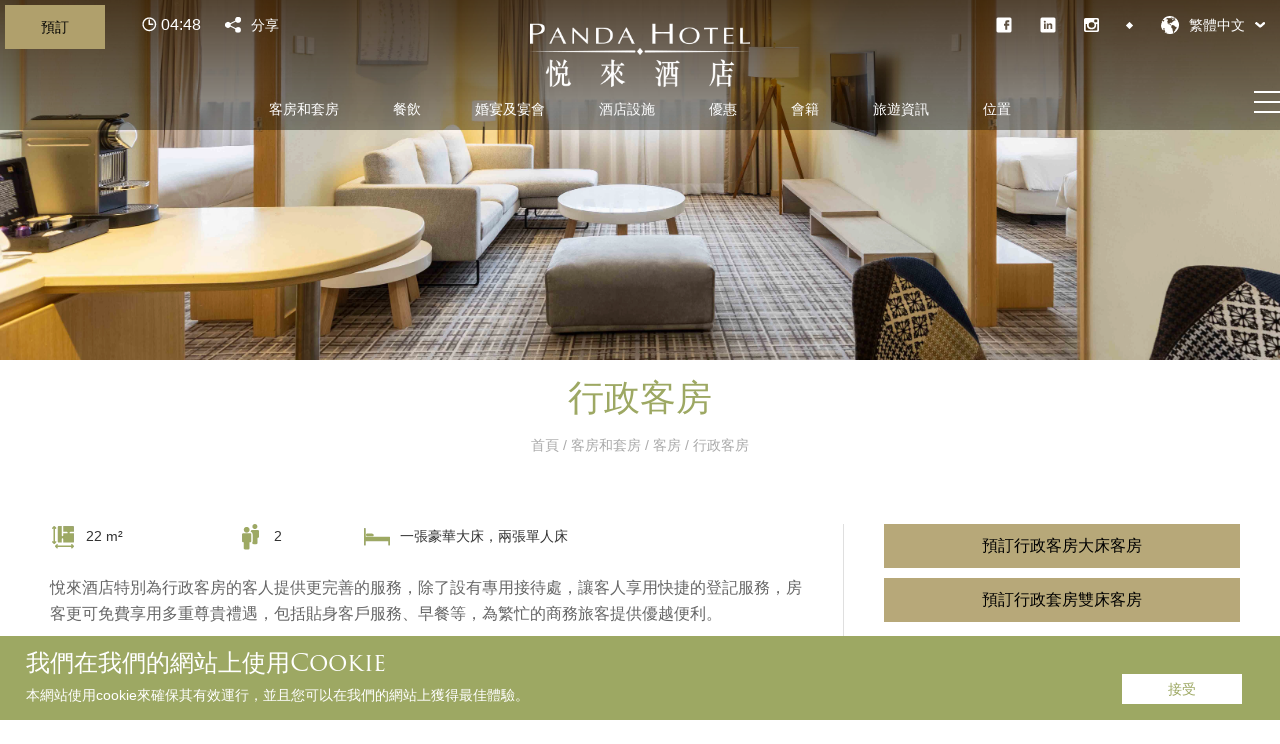

--- FILE ---
content_type: text/html; charset=utf-8
request_url: https://pandahotel.com.hk/zh/rooms-and-suites/guest-rooms/panda-executive/
body_size: 11940
content:


<!doctype html>
<html data-wf-page="5e4252001b88f0c42db899fb" data-wf-site="5e4252001b88f04ef6b899fa">
<head>
    <meta charset="utf-8">
    <meta http-equiv="X-UA-Compatible" content="IE=edge,chrome=1">
    <meta name="viewport" content="width=device-width, initial-scale=1.0, maximum-scale=1.0, user-scalable=no">
    <title>&#x884C;&#x653F;&#x5BA2;&#x623F; - &#x60A6;&#x4F86;&#x9152;&#x5E97;</title>
    <meta name="author" content="">
    <meta name="description" content="">
    <meta name="keywords" content="">
    <link rel="stylesheet" href="/css/normalize.css" />
    <link rel="stylesheet" href="/css/webflow.css" />
    <link rel="stylesheet" href="/css/panda-hotel.webflow.css" />
    <!--<link rel="stylesheet" href="/css/custom.css" />-->
    <link rel="stylesheet" href="/css/style.css?v=5" />
    <link rel="stylesheet" href="/scripts/colorbox/colorbox.css" />
    <link rel="stylesheet" href="/scripts/star-rating-svg-master/src/css/star-rating-svg.css">
    <link rel="stylesheet" href="/css/datepicker.css" />

    <script integrity="sha256-cCueBR6CsyA4/9szpPfrX3s49M9vUU5BgtiJj06wt/s=" crossorigin="anonymous" src="https://code.jquery.com/jquery-3.1.0.min.js"></script>
    <script type="text/javascript" src="https://ajax.googleapis.com/ajax/libs/webfont/1.6.26/webfont.js"></script>
    <script type="text/javascript">WebFont.load({ google: { families: ["Lato:100,100italic,300,300italic,400,400italic,700,700italic,900,900italic"] } });</script>
    
<link rel="stylesheet" href="https://use.typekit.net/gwq5omc.css">
    <script type="text/javascript">try { Typekit.load(); } catch (e) { }</script>
    <script async defer src="https://www.google.com/recaptcha/api.js"></script>
    <script href="/scripts/js-cookie-master/src/js.cookie.js" type="text/javascript"></script>

    <!--<script type="text/javascript" src="//api.map.baidu.com/api?v=2.0&ak=您的密钥"></script>-->
    <!-- [if lt IE 9]><script src="https://cdnjs.cloudflare.com/ajax/libs/html5shiv/3.7.3/html5shiv.min.js" type="text/javascript"></script><![endif] -->
    <script type="text/javascript">!function (o, c) { var n = c.documentElement, t = " w-mod-"; n.className += t + "js", ("ontouchstart" in o || o.DocumentTouch && c instanceof DocumentTouch) && (n.className += t + "touch") }(window, document);</script>
    <!--<link rel="stylesheet" href="https://use.typekit.net/vgo5nic.css">-->
    <link rel="stylesheet" href="https://use.typekit.net/ala0use.css">
    

    <!-- Google tag (gtag.js) -->
    <script async src="https://www.googletagmanager.com/gtag/js?id=G-2P8L05VM77"></script>
    <script>
        window.dataLayer = window.dataLayer || [];
        function gtag() { dataLayer.push(arguments); }
        gtag('js', new Date());

        gtag('config', 'G-2P8L05VM77');
    </script>

    <!-- Facebook Pixel Code -->
    <script>
        !function (f, b, e, v, n, t, s) {
            if (f.fbq) return; n = f.fbq = function () {
                n.callMethod ?
                n.callMethod.apply(n, arguments) : n.queue.push(arguments)
            };
            if (!f._fbq) f._fbq = n; n.push = n; n.loaded = !0; n.version = '2.0';
            n.queue = []; t = b.createElement(e); t.async = !0;
            t.src = v; s = b.getElementsByTagName(e)[0];
            s.parentNode.insertBefore(t, s)
        }(window, document, 'script',
            'https://connect.facebook.net/en_US/fbevents.js');
        fbq('init', '1875305429383296');
        fbq('track', 'PageView');
    </script>
    <noscript>
        <img height="1" width="1"
             src="https://www.facebook.com/tr?id=1875305429383296&ev=PageView
    &noscript=1" />
    </noscript>
    <!-- End Facebook Pixel Code -->
</head>

<body class="frontpage">

    <!--VVVVVVV To panda hotel please replace the code here VVVVVVV-->
<script class="fb-widget-config" data-fbConfig="0" type="application/json">
    {
      "params": [
        {
          "calendar": {
            "firstDayOfWeek": 0,
            "nbMonths2display": 2,
            "title": "BOOK A ROOM",
            "showBestPrice": false,
            "showLastRoom": false,
            "showLastRoomThreshold": 3,
            "showChildrenAges": false,
            "themeDark": false,
            "layoutNum": 1,
            "roomRateFiltering": 0,
            "rateFilter": [],
            "roomFilter": [],
            "useLoyalty": false,
            "loyalty": "",
            "loyaltyParams": {}
          },
          "currency": "HKD",
          "locale": "en_GB",
          "pricesDisplayMode": "normal",
          "offerComputeRule": "lowerMinstay",
          "maxAdults": 4,
          "maxChildren": 3,
          "mainColor": "#b0a06c",
          "themeDark": false,
          "openFrontInNewTab": true,
          "property": "hknew00001",
          "title": "Panda Hotel",
          "childrenMaxAge": 12,
          "groupsNames": "",
          "quicksearch": { "showChildrenAges": false },
          "fbWidget": "CalendarInModal"
        }
      ],
      "commonParams": {
        "redirectUrl": "https://redirect.fastbooking.com/DIRECTORY/dispoprice.phtml",
        "showPropertiesList": false,
        "demoMode": false,
        "allowGroupSelection": false,
        "groupName": ""
      },
      "_authCode": "eyJ0eXAiOiJKV1QiLCJhbGciOiJIUzI1NiJ9.eyJzY29wZXMiOiIuKiIsInByb3BlcnRpZXMiOiJoa25ldzAwMDAxIiwiZ3JvdXBzIjoiXiQiLCJmb3IiOiJCYWNrb2ZmaWNlIiwiaWF0IjoxNjM1MzI4NTAzLCJqaWQiOiI2MTc5MDVkNzczNDk3In0.XDMfIjiAfmJA2366NNDYGDg0kqcOUmOEfnWU5UFQj-c",
      "propertyIndex": 0,
      "version": "1.43.2",
      "baseHost": "websdk.fastbooking-services.com"
    }
</script>

<link rel="stylesheet" property="stylesheet" href="//websdk.fastbooking-services.com/widgets/app.css" />

<script type="text/javascript" src="//websdk.fastbooking-services.com/widgets/app.js"></script>

<!--^^^^^^^ To panda hotel please replace the code here ^^^^^^^-->
<div>
    <div data-w-id="13683b91-e65e-11ef-ad1b-fa9236a3074e" class="nav-down">
        <div class="down-menu">

            <div class="top-nav-down-booking">
<div id="widgets--wrapper" class="widgets--wrapper" data-v-05537ca1=""><a id="show-modal" style="background-color: #b0a06c; color: #000000;" rel="noopener" href="https://www.secure-hotel-booking.com/smart/Panda-Hotel/J7D4/zh-tw" target="_blank" class="show-modal" data-v-05537ca1="">預訂</a></div>                <!--
                      <a href="https://booking.ihotelier.com/istay/istay.jsp?HotelID=12494&languageid=12" target="blank" class="book-now w-inline-block">
                          <div>&#x73FE;&#x5728;&#x9810;&#x8A02;</div>
                      </a>
                -->
            </div><a href="/zh/" class="top-logo-down w-nav-brand w--current"><img src="/media/04rdrpkz/panda-hotel-logo_w.png" width="167" alt=""></a>


            <div class="menu-links-down">
                    <a class="menu-link nav-link--active" 1220 href="/zh/rooms-and-suites/">&#x5BA2;&#x623F;&#x548C;&#x5957;&#x623F;</a>
                    <a class="menu-link" 1247 href="/zh/dining/">&#x9910;&#x98F2;</a>
                    <a class="menu-link" 1270 href="/zh/weddings-and-events/">&#x5A5A;&#x5BB4;&#x53CA;&#x5BB4;&#x6703;</a>
                    <a class="menu-link" 1355 href="/zh/facilities/">&#x9152;&#x5E97;&#x8A2D;&#x65BD;</a>
                    <a class="menu-link" 1370 href="/zh/promotions/">&#x512A;&#x60E0;</a>
                    <a class="menu-link" 1472 href="/zh/members-corner/">&#x6703;&#x7C4D;</a>
                    <a class="menu-link" 1672 href="/zh/tips-for-travellers/">&#x65C5;&#x904A;&#x8CC7;&#x8A0A;</a>
                    <a class="menu-link" 1703 href="/zh/location/">&#x4F4D;&#x7F6E;</a>

            </div>
        </div>
    </div>
    <div class="navbarmenu">
        <div data-collapse="all" data-animation="default" data-duration="200" data-easing="ease-in" data-easing2="ease-out" data-w-id="3234be30-e2bd-85e6-3b62-5dbd4854a843" class="navbar w-nav">
            <div class="top-nav-other">
                <div class="top-nav-booking">
<div id="widgets--wrapper" class="widgets--wrapper" data-v-05537ca1=""><a id="show-modal" style="background-color: #b0a06c; color: #000000;" rel="noopener" href="https://www.secure-hotel-booking.com/smart/Panda-Hotel/J7D4/zh-tw" target="_blank" class="show-modal" data-v-05537ca1="">預訂</a></div>                    <!--
                          <a href="https://booking.ihotelier.com/istay/istay.jsp?HotelID=12494&languageid=12" target="blank" class="book-now w-inline-block">
                              <div>&#x73FE;&#x5728;&#x9810;&#x8A02;</div>
                          </a>
                    -->

                    <div class="clock_body">
                        <div class="temperature"></div>
                        <div class="time_body"><img src="/media/dnfpdyz2/icon-booking-time-white.svg" alt=""><div class="time"></div></div>
                    </div>

                    <a href="https://www.addthis.com/bookmark.php" rel="nofollow" class="top-nav-other-button w-inline-block addthis_inline_share_toolbox addthis_button" style="text-decoration:none;">
                        <img src="/media/ushpvz2a/icon-share.svg" alt="" class="social-icon">
                        <div>&#x5206;&#x4EAB;</div>
                    </a>
                </div>
                <div class="top-nav-other-right">
                    <a href="https://www.facebook.com/pandahotel" target="blank" class="top-nav-other-button w-inline-block"><img src="/media/qideq2if/icon-top-facebook.svg" alt="" class="social-icon" width="16"></a>
                    <a href="https://www.linkedin.com/company/pandahotel" target="blank" class="top-nav-other-button w-inline-block"><img src="/media/wx4fsctj/icon-top-linkedin.svg" alt="" class="social-icon"></a>
                    <a href="https://www.instagram.com/pandahotelhk" target="blank" class="top-nav-other-button w-inline-block"><img src="/media/dieasyhm/icon-top-instagram.svg" alt="" class="social-icon"></a>
                    <!--<a href="#" target="blank" class="top-nav-other-button w-inline-block"><img src="/media/33aphbhl/icon-top-wechat.svg" alt="" class="social-icon top-wechat"></a>-->


                    <div class="top-nav-other-button">
                        <div class="diamond-gap"></div>
                    </div>
                    <div data-delay="0" class="multilingual w-dropdown" role="menu" aria-labelledby="w-dropdown-toggle-0">
                        <div class="multilingual-box w-dropdown-toggle" tabindex="0" id="w-dropdown-toggle-0" aria-controls="w-dropdown-list-0" aria-haspopup="menu" style="outline: currentcolor none medium;">
                            <img src="/media/m5kjxhaw/icon-multilingual.svg" alt="" class="social-icon">
                                    <div>繁體中文</div>
                            <img src="/media/p2mng5g1/icon-angle-down-solid.svg" alt="" class="social-icon">
                        </div>
                        <nav class="dropdown-list w-dropdown-list" id="w-dropdown-list-0">
                            <a href="/en/rooms-and-suites/guest-rooms/panda-executive/" class="dropdown-link w-dropdown-link" tabindex="-1" role="menuitem" style="outline: currentcolor none medium;">English</a>
                            <a href="/zh/rooms-and-suites/guest-rooms/panda-executive/" class="dropdown-link w-dropdown-link" tabindex="-1" role="menuitem" style="outline: currentcolor none medium;">繁體中文</a>
                            <a href="/cn/rooms-and-suites/guest-rooms/panda-executive/" class="dropdown-link w-dropdown-link" tabindex="-1" role="menuitem" style="outline: currentcolor none medium;">简体中文</a>
                        </nav>
                    </div>
                </div>
            </div>
            <div class="container w-container" style="
    width: 100%;
    /* margin: auto; */
    display: flex;
    justify-content: center;
    margin-left: auto;
    margin-right: auto;
    max-width: none;">
                <a href="/zh/" class="top-logo w-nav-brand w--current"><img src="/media/04rdrpkz/panda-hotel-logo_w.png" alt=""></a>
            </div>
            <div class="menu-links zh">

                    <a class="menu-link nav-link--active" href="/zh/rooms-and-suites/">&#x5BA2;&#x623F;&#x548C;&#x5957;&#x623F;</a>
                    <a class="menu-link" href="/zh/dining/">&#x9910;&#x98F2;</a>
                    <a class="menu-link" href="/zh/weddings-and-events/">&#x5A5A;&#x5BB4;&#x53CA;&#x5BB4;&#x6703;</a>
                    <a class="menu-link" href="/zh/facilities/">&#x9152;&#x5E97;&#x8A2D;&#x65BD;</a>
                    <a class="menu-link" href="/zh/promotions/">&#x512A;&#x60E0;</a>
                    <a class="menu-link" href="/zh/members-corner/">&#x6703;&#x7C4D;</a>
                    <a class="menu-link" href="/zh/tips-for-travellers/">&#x65C5;&#x904A;&#x8CC7;&#x8A0A;</a>
                    <a class="menu-link" href="/zh/location/">&#x4F4D;&#x7F6E;</a>

                <div class="menu-button w-nav-button">
                    <div class="menu-line top"></div>
                    <div class="menu-line center"></div>
                    <div class="menu-line button"></div>
                </div>
            </div>
            <nav role="navigation" class="nav-menu w-nav-menu">
                <a href="/zh/" class="nav-menu-logo"><img src="/media/04rdrpkz/panda-hotel-logo_w.png" alt=""></a>
                <div class="nav-menu-box">
                        <a class="nav-link w-nav-link nav-link--active" tyle="max-width: 940px;" href="/zh/rooms-and-suites/">&#x5BA2;&#x623F;&#x548C;&#x5957;&#x623F;</a>
                        <a class="nav-link w-nav-link" tyle="max-width: 940px;" href="/zh/dining/">&#x9910;&#x98F2;</a>
                        <a class="nav-link w-nav-link" tyle="max-width: 940px;" href="/zh/weddings-and-events/">&#x5A5A;&#x5BB4;&#x53CA;&#x5BB4;&#x6703;</a>
                        <a class="nav-link w-nav-link" tyle="max-width: 940px;" href="/zh/facilities/">&#x9152;&#x5E97;&#x8A2D;&#x65BD;</a>
                        <a class="nav-link w-nav-link" tyle="max-width: 940px;" href="/zh/promotions/">&#x512A;&#x60E0;</a>
                        <a class="nav-link w-nav-link" tyle="max-width: 940px;" href="/zh/members-corner/">&#x6703;&#x7C4D;</a>
                        <a class="nav-link w-nav-link" tyle="max-width: 940px;" href="/zh/tips-for-travellers/">&#x65C5;&#x904A;&#x8CC7;&#x8A0A;</a>
                        <a class="nav-link w-nav-link" tyle="max-width: 940px;" href="/zh/location/">&#x4F4D;&#x7F6E;</a>
                </div>
                <div class="nav-menu-box">
                    <div data-delay="0" class="multilingual w-dropdown" role="menu" aria-labelledby="w-dropdown-toggle-1" style="max-width: 940px;">
                        <div class="multilingual-box w-dropdown-toggle" tabindex="0" id="w-dropdown-toggle-1" aria-controls="w-dropdown-list-1" aria-haspopup="menu" style="outline: currentcolor none medium;">
                            <img src="/media/m5kjxhaw/icon-multilingual.svg" alt="" class="social-icon">
                                    <div>繁體中文</div>
                            <img src="/media/p2mng5g1/icon-angle-down-solid.svg" alt="" class="social-icon">
                        </div>
                        <nav class="dropdown-list w-dropdown-list" id="w-dropdown-list-1">
                            <a href="/en/rooms-and-suites/guest-rooms/panda-executive/" class="dropdown-link w-dropdown-link" tabindex="-1" role="menuitem" style="outline: currentcolor none medium;">English</a>
                            <a href="/zh/rooms-and-suites/guest-rooms/panda-executive/" class="dropdown-link w-dropdown-link" tabindex="-1" role="menuitem" style="outline: currentcolor none medium;">繁體中文</a>
                            <a href="/cn/rooms-and-suites/guest-rooms/panda-executive/" class="dropdown-link w-dropdown-link" tabindex="-1" role="menuitem" style="outline: currentcolor none medium;">简体中文</a>
                        </nav>
                    </div>
                    <div class="top-nav-other-right nav">
                        <a href="https://www.facebook.com/pandahotel" class="top-nav-other-button nav w-inline-block"><img src="/media/qideq2if/icon-top-facebook.svg" alt="" class="social-icon"></a>
                        <a href="https://www.linkedin.com/company/pandahotel" class="top-nav-other-button nav w-inline-block"><img src="/media/wx4fsctj/icon-top-linkedin.svg" alt="" class="social-icon"></a>
                        <a href="https://www.instagram.com/pandahotelhk" class="top-nav-other-button nav w-inline-block"><img src="/media/dieasyhm/icon-top-instagram.svg" alt="" class="social-icon"></a>
                    </div>
                </div>
            </nav>
            <div class="w-nav-overlay" data-wf-ignore=""></div>
        </div>
    </div>




    <!-- uncomment this line if you don't want it to appear in the top navigation
        <a class="nav-link " href="/zh/">&#x9996;&#x9801;</a>
                    <a class="nav-link nav-link--active" href="/zh/rooms-and-suites/">&#x5BA2;&#x623F;&#x548C;&#x5957;&#x623F;</a>
                    <a class="nav-link" href="/zh/dining/">&#x9910;&#x98F2;</a>
                    <a class="nav-link" href="/zh/weddings-and-events/">&#x5A5A;&#x5BB4;&#x53CA;&#x5BB4;&#x6703;</a>
                    <a class="nav-link" href="/zh/facilities/">&#x9152;&#x5E97;&#x8A2D;&#x65BD;</a>
                    <a class="nav-link" href="/zh/promotions/">&#x512A;&#x60E0;</a>
                    <a class="nav-link" href="/zh/members-corner/">&#x6703;&#x7C4D;</a>
                    <a class="nav-link" href="/zh/tips-for-travellers/">&#x65C5;&#x904A;&#x8CC7;&#x8A0A;</a>
                    <a class="nav-link" href="/zh/location/">&#x4F4D;&#x7F6E;</a>
    -->



    <main>
        

<div>
            <div class="inner-banner rooms-and-suites" style="background-image:url(/media/hzyh30pa/executive-two-bedroom-suite-1.jpg)"></div>  
</div>
<div>
    <div class="inner-title w-container">
      <h2>&#x884C;&#x653F;&#x5BA2;&#x623F;</h2>
      <h6><a href="/zh/">&#x9996;&#x9801;</a> / <a href=" /zh/rooms-and-suites/"> &#x5BA2;&#x623F;&#x548C;&#x5957;&#x623F;</a> / <a href="/zh/rooms-and-suites/guest-rooms/">&#x5BA2;&#x623F;</a> / &#x884C;&#x653F;&#x5BA2;&#x623F;</h6>
    </div>
</div>

<div class="section-3">
    <div class="w-container">
      <div class="w-row">
        <div class="column-2 w-col w-col-8 room_left">
            <div class="w-row">
                        <div class="w-col w-col-3 room_area"><img class="room_left_icon" src="/media/ffzkbmpe/icon-room-list-3.png" />22 m&#xB2;</div>
                        <div class="w-col w-col-2 room_people"><img class="room_left_icon" src="/media/j4rbrw55/icon-room-list-2.png" />2</div>
                        <div class="w-col w-col-6 room_bed"><img class="room_left_icon" src="/media/avyjtotf/icon-room-list-1.png" />&#x4E00;&#x5F35;&#x8C6A;&#x83EF;&#x5927;&#x5E8A;&#xFF0C;&#x5169;&#x5F35;&#x55AE;&#x4EBA;&#x5E8A;</div>
            </div>
            <p><p>悅來酒店特別為行政客房的客人提供更完善的服務，除了設有專用接待處，讓客人享用快捷的登記服務，房客更可免費享用多重尊貴禮遇，包括貼身客戶服務、早餐等，為繁忙的商務旅客提供優越便利。</p></p>
        </div>
        
        <div class="column-3 w-col w-col-4 room_right">
            <div class="room_right_body">
                <!--
                
                https://booking.ihotelier.com/istay/istay.jsp?HotelID=12494&languageid=1&Rooms=1&DateIn=&DateOut=#CORP
                -->
                <!--<a href="https://booking.ihotelier.com/istay/istay.jsp?HotelID=12494&languageid=1&Rooms=1" target="blank">-->
                <!--</a>-->
                <p><a id="show-modal" style="width: 100%; background-color: #b7a879; color: #000000;" href="https://www.secure-hotel-booking.com/Panda-Hotel/J7D4/zh-tw?hotelId=29283&amp;arrivalDate=2024-01-01&amp;roomAction=filter&amp;roomId=144423" target="blank" class="show-modal" data-v-05537ca1="" data-anchor="?hotelId=29283&amp;arrivalDate=2024-01-01&amp;roomAction=filter&amp;roomId=144423">預訂行政客房大床客房</a> <a id="show-modal" style="width: 100%; background-color: #b7a879; color: #000000;" href="https://www.secure-hotel-booking.com/Panda-Hotel/J7D4/zh-tw?hotelId=29283&amp;arrivalDate=2024-01-01&amp;roomAction=filter&amp;roomId=144422" target="blank" class="show-modal" data-v-05537ca1="" data-anchor="?hotelId=29283&amp;arrivalDate=2024-01-01&amp;roomAction=filter&amp;roomId=144422">預訂行政套房雙床客房</a></p>
                <!--<a  href="https://www.secure-hotel-booking.com/Panda-Hotel/J7D4/en-US?hotelId=29283" target="blank" data-v-05537ca1="" id="show-modal" class="show-modal" style="    width: 100%;background-color: rgb(183, 168, 121); color: rgb(0, 0, 0);">BOOK</a>-->
                        <!--<div id="fb-widget-1" class="fb-widget" data-fbconfig="0"></div>-->
                <p>&#x5982;&#x9700;&#x9810;&#x8A02;&#xFF0C;&#x8ACB;&#x806F;&#x7E6B;&#xFF1A;</p>
                
                        <div class="w-clearfix">
                            <img src="/media/5vwp3g3k/icon-booking-phone.svg" alt="" class="pgb_icon">
                            <p class="pgb_icon_p">&#x2B;852 2409 3188</p>
                        </div>
            </div>
        </div>
        
      </div>
      <div class="w-row ">
          <div class="vr-container">
                <a href="https://my.matterport.com/show/?m=qoJ9DVJMUo6&amp;qs=1" class="vr-image-link-contain" target="_blank">
                    <div class="vr-text-div">
                        <img src="/media/j0ufsoq5/virtual-tour.png">
                        &#x67E5;&#x770B;&#x8C6A;&#x83EF;&#x5927;&#x5E8A;&#x865B;&#x64EC;&#x5C0E;&#x89BD;
                    </div>
                </a>
                <a href="https://my.matterport.com/show/?m=6wqVsKzF2h9&amp;qs=1" class="vr-image-link-contain" target="_blank">
                    <div class="vr-text-div">
                        <img src="/media/j0ufsoq5/virtual-tour.png">
                        &#x67E5;&#x770B;&#x5927;&#x5E8A;&#x865B;&#x64EC;&#x5C0E;&#x89BD;
                    </div>
                </a>
            </div>
        </div>
    </div>
</div>

        <div class="section-4">
        <div class="w-container">
            <div data-animation="slide" data-duration="500" data-infinite="1" class="slider w-slider">
                <div class="w-slider-mask">
        
                        <div class="slide-1 w-slide" style="background-image:url(/media/uznhje5c/panda-executive-twin-01-&#x884C;&#x653F;&#x5BA2;&#x623F;.jpg)"></div>
                        <div class="slide-2 w-slide" style="background-image:url(/media/nrijid13/panda-executive-room-1.jpg)"></div>
                    
                </div>
                <div class="w-slider-arrow-left">
                  <div class="w-icon-slider-left"></div>
                </div>
                <div class="w-slider-arrow-right">
                  <div class="w-icon-slider-right"></div>
                </div>
                <div class="w-slider-nav w-round"></div>
            </div>
        </div>
        </div>

<div>
    <div class="w-container">
        <h2 class="heading-12">&#x5BA2;&#x623F;&#x8A2D;&#x65BD;</h2>
        <div class="columns-2 w-row">
            <div class="w-col w-col-12">
                <ul class="amenities_list2">
                                <li>
                                            <img class="room_left_icon" src="/media/xrmpmsst/icon-room-wifi.png" />
                                    Wi-Fi
                                </li>
                                <li>
                                            <img class="room_left_icon" src="/media/e4ld55rn/icon-room-cable-tv.png" />
                                    &#x6709;&#x7DDA;&#x96FB;&#x8996;&#x53CA;&#x885B;&#x661F;&#x96FB;&#x8996;&#x983B;&#x9053;
                                </li>
                                <li>
                                            <img class="room_left_icon" src="/media/n1fpat5j/icon-room-radio.png" />
                                    &#x96FB;&#x53F0;&#x983B;&#x9053;
                                </li>
                                <li>
                                            <img class="room_left_icon" src="/media/fvfb3mde/icon-room-mini-bar.png" />
                                    &#x8FF7;&#x4F60;&#x5427;
                                </li>
                                <li>
                                            <img class="room_left_icon" src="/media/uf4f1iwv/icon-room-hairdryer.png" />
                                    &#x96FB;&#x98A8;&#x7B52;
                                </li>
                                <li>
                                            <img class="room_left_icon" src="/media/20yjb44y/icon-room-iron.png" />
                                    &#x71D9;&#x6597;&#x53CA;&#x71D9;&#x886B;&#x677F;
                                </li>
                                <li>
                                            <img class="room_left_icon" src="/media/0sxmw4ht/icon-room-safe-box.png" />
                                    &#x79C1;&#x4EBA;&#x4FDD;&#x96AA;&#x7BB1;
                                </li>
                                <li>
                                            <img class="room_left_icon" src="/media/kcubei30/icon-room-telephone.png" />
                                    &#x76F4;&#x64A5;&#x96FB;&#x8A71;
                                </li>
                                <li>
                                            <img class="room_left_icon" src="/media/cfkdl0cj/icon-room-personal-voice.png" />
                                    &#x7559;&#x8A00;&#x4FE1;&#x7BB1;&#x670D;&#x52D9;
                                </li>
                                <li>
                                            <img class="room_left_icon" src="/media/tbygwjnw/icon-room-electronic-door.png" />
                                    &#x96FB;&#x5B50;&#x9580;&#x9396;
                                </li>
                                <li>
                                            <img class="room_left_icon" src="/media/nc2nqnpu/icon-room-viewer-deadbolt.png" />
                                    &#x9580;&#x93E1;&#x53CA;&#x9580;&#x9396;
                                </li>
                                <li>
                                            <img class="room_left_icon" src="/media/ms3fe3k2/icon-room-smoke-alarm.png" />
                                    &#x7159;&#x9727;&#x8B66;&#x5831;&#x53CA;&#x5674;&#x6C34;&#x88DD;&#x7F6E;
                                </li>
                                <li>
                                            <img class="room_left_icon" src="/media/davhti3c/icon-room-message-alert.png" />
                                    &#x4FE1;&#x606F;&#x63D0;&#x793A;
                                </li>
                </ul>
            </div>
        </div>
    </div>
</div>

        <div class="w-container room_privileges">
            <div class="section-4">
                <div class="w-container">
                    <h2 class="heading-13">&#x5C0A;&#x4EAB;&#x79AE;&#x9047;</h2>
                    <div class="w-row">
                            <p>&#x514D;&#x8CBB;&#x4EAB;&#x7528;&#x8A2D;&#x65BD;&#x53CA;&#x670D;&#x52D9;&#xFF1A;</p>
                        
                        <div class="room_privileges_table">
                            <table border="1" style="border-collapse: collapse; width: 100%;">
<tbody>
<tr>
<td style="width: 50%;">
<p>在專用接待處登記入住及退房</p>
</td>
<td style="width: 50%;">
<p>早餐</p>
</td>
</tr>
<tr>
<td style="width: 50%;">
<p>免費本地傳真服務</p>
</td>
<td style="width: 50%;">
<p>免費借用藍光影碟機及影碟</p>
</td>
</tr>
<tr>
<td style="width: 50%;">
<p>國際直撥長途電話服務折扣優惠</p>
</td>
<td style="width: 50%;">
<p>國際傳真服務折扣優惠</p>
</td>
</tr>
<tr>
<td style="width: 50%;">
<p>商務中心各項服務折扣優惠</p>
</td>
<td style="width: 50%;">
<p>免費整熨西裝乙套或連身裙衣乙件</p>
</td>
</tr>
</tbody>
</table>
                        </div>
                    </div>
                </div>
            </div>
        </div>     

<div>
    <div class="backtoweddings"><a href="/zh/rooms-and-suites/guest-rooms/" class="backtowedding"><img class="back_to" src="/media/ebufvakz/icon-back.png" />&#x8FD4;&#x56DE; &#x5BA2;&#x623F;</a></div>
</div>
    </main>


    <footer>
        <div class="front_bg">
            <div class="newsletter w-container">
                <div class="w-row">
                    <div class="newsletter_icon_text w-col w-col-7">
                        <img src="/media/e5jdtlwh/icon-enewsletter.svg" alt="">
                        <div class="newsletter_title">
                            <div class="newsletter_head">&#x8A02;&#x95B1;&#x96FB;&#x5B50;&#x5831;</div>
                            <p class="paragraph">&#x63A5;&#x6536;&#x6211;&#x5011;&#x7684;&#x65B0;&#x805E;&#x548C;&#x66F4;&#x65B0;</p>
                        </div>
                    </div>
                    <div class="newsletter_box w-col w-col-5">
                        <div class="newsletter_box w-form">

                            
<form action="/zh/rooms-and-suites/guest-rooms/panda-executive/" enctype="multipart/form-data" id="form228d5cefa60249f490953d6d634bfd73" method="post">    <div class="form-input-outer">
        <div class="form-input-inner">
            <div class="subscribe-form-input-wrapper">
                <input type="submit" value=">" class="submit-button w-button newsletter_button">
                <input type="email" placeholder="&#x60A8;&#x7684;&#x96FB;&#x90F5;" class="subscribe-form-input w-input" maxlength="256" name="NewsletterEmail" data-name="NewsletterEmail" id="Subscriber-Email-2" required>
                <label for="NewsletterEmail" id="subscribe-email" class="field-label">Email</label>
            </div>
        </div>
    </div>
<input name="__RequestVerificationToken" type="hidden" value="CfDJ8K54WSFkhdBGotyQgNuwDCfRSsrOAAyKtD_CgVr_PkN1kBCbrGLjd399vhFhgYNPyrFcXSgcWNlWfL5K9xWavpRG_dwakhed2GMOMj5RhkGcVXU_VMmOm8fTwyYeMmSYFmTIIqsP-h1DSWvTzOScYeg" /><input name="ufprt" type="hidden" value="CfDJ8K54WSFkhdBGotyQgNuwDCeRqliGC8yIOXaPFBDBH5jGpP1-AS450l6RM0aFhFViOUm_U9CW9-jqSyIdBU6koA_bkAGCc5UCfoGzZ7o-IrcFMLUIajU3Q0q2Um_alwiX5c7gIWovIawFgRwvh9Z1TIY" /></form>


                            <div class="w-form-done">
                                <div>&#x8B1D;&#x8B1D;&#xFF01; &#x60A8;&#x7684;&#x63D0;&#x4EA4;&#x5DF2;&#x6536;&#x5230;&#xFF01;</div>
                            </div>
                            <div class="w-form-fail">
                                <div>&#x7CDF;&#x7CD5;&#xFF01; &#x63D0;&#x4EA4;&#x8868;&#x683C;&#x6642;&#x51FA;&#x4E86;&#x9EDE;&#x554F;&#x984C;&#x3002;</div>
                            </div>
                        </div>
                    </div>
                </div>
            </div>
            <div class="w-container">
                <div class="w-row">
                    <div class="footer-map w-col w-col-5">
                                <!--
                                <div id="map"></div>

                                if(Model.Path.Contains("1703")){
                                    <script src="/scripts/google_location_map.js"></script>
                                }else{
                                    <script src="/scripts/google_map.js"></script>
                                }
                                -->
                                <div class="footer-map-body"><a href='https://goo.gl/maps/qiFEaWN2GiZX1xN67' target="blank"><img src="/media/3rekstc5/min_location.png" /></a></div>
                                <a href="/zh/&#x65C5;&#x904A;&#x8CC7;&#x8A0A;/&#x9999;&#x6E2F;&#x666F;&#x9EDE;/" class="map-button w-inline-block">
                                    <div>&#x63A2;&#x7D22;&#x9999;&#x6E2F;&#x666F;&#x9EDE;</div><img src="/media/swvdm4ub/icon-angle-right-solid.svg" alt="" class="social-icon">
                                </a>

                    </div>
                    <div class="footer-link-box w-col w-col-4 desktop">
                        <a href="/zh/&#x5BA2;&#x623F;&#x548C;&#x5957;&#x623F;" class="footer-link-text">&#x5BA2;&#x623F;&#x548C;&#x5957;&#x623F;</a>
                        <a href="/zh/&#x9910;&#x98F2;" class="footer-link-text">&#x9910;&#x98F2;</a>
                        <a href="/zh/&#x5A5A;&#x5BB4;&#x53CA;&#x5BB4;&#x6703;" class="footer-link-text">&#x5A5A;&#x5BB4;&#x53CA;&#x5BB4;&#x6703;</a>
                        <a href="/zh/&#x9152;&#x5E97;&#x8A2D;&#x65BD;" class="footer-link-text">&#x9152;&#x5E97;&#x8A2D;&#x65BD;</a>
                        <a href="/zh/&#x512A;&#x60E0;" class="footer-link-text">&#x512A;&#x60E0;</a>
                        <a href="/zh/&#x6703;&#x7C4D;" class="footer-link-text">&#x6703;&#x7C4D;</a>
                        <a href="/zh/&#x4F4D;&#x7F6E;" class="footer-link-text">&#x4F4D;&#x7F6E;</a>
                        <a href="/zh/&#x65C5;&#x904A;&#x8CC7;&#x8A0A;" class="footer-link-text">&#x65C5;&#x904A;&#x8CC7;&#x8A0A;</a>
                        <a href="/zh/service-directory/" class="footer-link-text">&#x9152;&#x5E97;&#x670D;&#x52D9;&#x6307;&#x5357;</a>
                    </div>

                    <div class="w-col w-col-3">
                        <div class="footer-logo"><img src="/media/q4ii5yi3/panda-hotel-logo_g.png" alt=""></div>
                        <div class="footer_contact_icon">
                            <img src="/media/wmparrnk/icon-footer-location.svg" alt="">
                            <div class="footer_contact_icon_text">&#x9999;&#x6E2F;&#x8343;&#x7063;&#x8343;&#x83EF;&#x8857;3&#x865F;</div>
                        </div>
                        <div class="footer_contact_icon">
                            <img src="/media/u4lhdu0d/icon-footer-phone.svg" alt="">
                            <div class="footer_contact_icon_text"><span>T +852 2409 1111</span></div>
                        </div>
                        <div class="footer_contact_icon">
                            <img src="/media/cusph1qq/icon-footer-fax.svg" alt="">
                            <div class="footer_contact_icon_text"><span>F +852 2409 1818</span></div>
                        </div>
                        <div class="footer_contact_icon">
                            <img src="/media/lhbiacsf/icon-footer-email.svg" alt="">
                            <div class="footer_contact_icon_text"><a href="mailto:info@pandahotel.com.hk" class="links"><span>info@pandahotel.com.hk</span></a></div>
                        </div>
                        <div class="footer-logo-icon">
                            <a href="https://www.facebook.com/pandahotel" target="blank" class="top-nav-other-button w-inline-block"><img src="/media/sefda0cd/icon-footer-facebook.svg" alt="" class="social-icon"></a>
                            <a href="https://www.linkedin.com/company/pandahotel" target="blank" class="top-nav-other-button w-inline-block"><img src="/media/byilzeei/icon-footer-linkedin.svg" alt="" class="social-icon"></a>
                            <a href="https://www.instagram.com/pandahotelhk" target="blank" class="top-nav-other-button w-inline-block"><img src="/media/5hsf3jk4/icon-footer-instagram.svg" alt="" class="social-icon"></a>
                            <!--<a href="#" target="blank" class="top-nav-other-button w-inline-block"><img src="/media/p1hmu1mr/icon-footer-wechat.svg" alt="" class="social-icon footer-wechat"></a>-->
                        </div>
                    </div>

                    <div class="footer-link-box w-col w-col-4 mobile">
                        <a href="/zh/&#x5BA2;&#x623F;&#x548C;&#x5957;&#x623F;" class="footer-link-text">&#x5BA2;&#x623F;&#x548C;&#x5957;&#x623F;</a>
                        <a href="/zh/&#x9910;&#x98F2;" class="footer-link-text">&#x9910;&#x98F2;</a>
                        <a href="/zh/&#x5A5A;&#x5BB4;&#x53CA;&#x5BB4;&#x6703;" class="footer-link-text">&#x5A5A;&#x5BB4;&#x53CA;&#x5BB4;&#x6703;</a>
                        <a href="/zh/&#x9152;&#x5E97;&#x8A2D;&#x65BD;" class="footer-link-text">&#x9152;&#x5E97;&#x8A2D;&#x65BD;</a>
                        <a href="/zh/promotions/" class="footer-link-text">&#x512A;&#x60E0;</a>
                        <a href="/zh/&#x6703;&#x7C4D;" class="footer-link-text">&#x6703;&#x7C4D;</a>
                        <a href="/zh/&#x4F4D;&#x7F6E;" class="footer-link-text">&#x4F4D;&#x7F6E;</a>
                        <a href="/zh/&#x65C5;&#x904A;&#x8CC7;&#x8A0A;" class="footer-link-text">&#x65C5;&#x904A;&#x8CC7;&#x8A0A;</a>
                        <a href="/zh/service-directory/" class="footer-link-text">&#x9152;&#x5E97;&#x670D;&#x52D9;&#x6307;&#x5357;</a>

                    </div>

                </div>
            </div>
        </div>
        <div>
            <div class="copyright w-container">
                <div class="w-row">
                    <div class="copyright_menu_link w-col w-col-stack">

                        <a href="/zh/&#x95DC;&#x65BC;&#x6211;&#x5011;" class="copyright_menu_url">&#x95DC;&#x65BC;&#x6211;&#x5011;</a>
                        <div class="copyright-line"></div>

                        <a href="/zh/contact-us" class="copyright_menu_url">&#x806F;&#x7D61;&#x6211;&#x5011;</a>
                        <div class="copyright-line"></div>

                        <a href="/zh/&#x5A92;&#x9AD4;&#x4E2D;&#x5FC3;" class="copyright_menu_url">&#x5A92;&#x9AD4;&#x4E2D;&#x5FC3;</a>
                        <div class="copyright-line"></div>

                        <a href="/zh/&#x8077;&#x4F4D;&#x7A7A;&#x7F3A;" class="copyright_menu_url">&#x8077;&#x4F4D;&#x7A7A;&#x7F3A;</a>
                        <div class="copyright-line"></div>

                        <a href="/zh/&#x96B1;&#x79C1;&#x653F;&#x7B56;" class="copyright_menu_url">&#x5165;&#x4F4F;&#x898F;&#x5247;&#x548C;&#x898F;&#x4F8B;</a>
                        <div class="copyright-line"></div>

                        <a href="/zh/&#x7DB2;&#x7AD9;&#x5730;&#x5716;" class="copyright_menu_url">&#x7DB2;&#x7AD9;&#x5730;&#x5716;</a>
                        <div class="copyright-line"></div>

                        <a target="_blank" href="https://survey.reviewpro.com/feedback/survey/Xmm0yVe5FHFaZORK/173617" class="copyright_menu_url">&#x53C3;&#x8207;&#x8A55;&#x8AD6;</a>
                    </div>

                    <div class="copyright_text w-col w-col-stack">
                        <div class="text-block">Copyright © Panda Hotel. All Rights Reserved.</div>
                    </div>
                </div>
            </div>
        </div>


                <div class="cookies_agree">
                    <div class="cookies_agree_left">
                        <h4>&#x6211;&#x5011;&#x5728;&#x6211;&#x5011;&#x7684;&#x7DB2;&#x7AD9;&#x4E0A;&#x4F7F;&#x7528;Cookie</h4>
                        <span>
                            &#x672C;&#x7DB2;&#x7AD9;&#x4F7F;&#x7528;cookie&#x4F86;&#x78BA;&#x4FDD;&#x5176;&#x6709;&#x6548;&#x904B;&#x884C;&#xFF0C;&#x4E26;&#x4E14;&#x60A8;&#x53EF;&#x4EE5;&#x5728;&#x6211;&#x5011;&#x7684;&#x7DB2;&#x7AD9;&#x4E0A;&#x7372;&#x5F97;&#x6700;&#x4F73;&#x9AD4;&#x9A57;&#x3002;
                        </span>
                    </div>
                    <div class="cookies_agree_right" onclick="cookies_agree()">
                        &#x63A5;&#x53D7;
                    </div>
                </div>

    </footer>
    <script src="https://ajax.aspnetcdn.com/ajax/jquery.validate/1.13.1/jquery.validate.min.js"></script>
    <script src="https://ajax.aspnetcdn.com/ajax/mvc/5.2.3/jquery.validate.unobtrusive.min.js"></script>
    <script type="text/javascript" src="/scripts/jquery.scrollTo-master/jquery.scrollTo.js"></script>
    <script src="/scripts/webflow.js"></script>
    <script src="/scripts/script.js?v=5"></script>
    <script src="/scripts/colorbox/jquery.colorbox.js"></script>
    <script type="text/javascript" src="//s7.addthis.com/js/300/addthis_widget.js#pubid=ra-5f1035ee22612523"></script>
    <script async defer src="https://maps.googleapis.com/maps/api/js?key=AIzaSyAiNaV9JY3h2dbDyClHVI5mfk6Vf8NWElo&amp;callback=initMap"></script>
    <script src="/scripts/star-rating-svg-master/src/jquery.star-rating-svg.js"></script>
    <script text="Umbraco.Cms.Web.Common.PublishedModels.RoomDetail" src="https://code.jquery.com/ui/1.12.1/jquery-ui.js"></script>



    <!-- [if lte IE 9]><script src="https://cdnjs.cloudflare.com/ajax/libs/placeholders/3.0.2/placeholders.min.js"></script><![endif] -->

</body>

</html>

--- FILE ---
content_type: text/css
request_url: https://pandahotel.com.hk/css/webflow.css
body_size: 22506
content:
@font-face {
  font-family: 'webflow-icons';
  src: url("[data-uri]") format('truetype');
  font-weight: normal;
  font-style: normal;
}
[class^="w-icon-"],
[class*=" w-icon-"] {
  /* use !important to prevent issues with browser extensions that change fonts */
  font-family: 'webflow-icons' !important;
  speak: none;
  font-style: normal;
  font-weight: normal;
  font-variant: normal;
  text-transform: none;
  line-height: 1;
  /* Better Font Rendering =========== */
  -webkit-font-smoothing: antialiased;
  -moz-osx-font-smoothing: grayscale;
}
.w-icon-slider-right:before {
  content: "\e600";
}
.w-icon-slider-left:before {
  content: "\e601";
}
.w-icon-nav-menu:before {
  content: "\e602";
}
.w-icon-arrow-down:before,
.w-icon-dropdown-toggle:before {
  content: "\e603";
}
.w-icon-file-upload-remove:before {
  content: "\e900";
}
.w-icon-file-upload-icon:before {
  content: "\e903";
}
* {
  -webkit-box-sizing: border-box;
  -moz-box-sizing: border-box;
  box-sizing: border-box;
}
html {
  height: 100%;
}
body {
  margin: 0;
  min-height: 100%;
  background-color: #fff;
  font-family: Arial, sans-serif;
  font-size: 14px;
  line-height: 20px;
  color: #333;
}
img {
  max-width: 100%;
  vertical-align: middle;
  display: inline-block;
}
html.w-mod-touch * {
  background-attachment: scroll !important;
}
.w-block {
  display: block;
}
.w-inline-block {
  max-width: 100%;
  display: inline-block;
}
.w-clearfix:before,
.w-clearfix:after {
  content: " ";
  display: table;
  grid-column-start: 1;
  grid-row-start: 1;
  grid-column-end: 2;
  grid-row-end: 2;
}
.w-clearfix:after {
  clear: both;
}
.w-hidden {
  display: none;
}
.w-button {
  display: inline-block;
  padding: 9px 15px;
  background-color: #3898EC;
  color: white;
  border: 0;
  line-height: inherit;
  text-decoration: none;
  cursor: pointer;
  border-radius: 0;
}
input.w-button {
  -webkit-appearance: button;
}
html[data-w-dynpage] [data-w-cloak] {
  color: transparent !important;
}
.w-webflow-badge,
.w-webflow-badge * {
  position: static;
  left: auto;
  top: auto;
  right: auto;
  bottom: auto;
  z-index: auto;
  display: block;
  visibility: visible;
  overflow: visible;
  overflow-x: visible;
  overflow-y: visible;
  box-sizing: border-box;
  width: auto;
  height: auto;
  max-height: none;
  max-width: none;
  min-height: 0;
  min-width: 0;
  margin: 0;
  padding: 0;
  float: none;
  clear: none;
  border: 0 none transparent;
  border-radius: 0;
  background: none;
  background-image: none;
  background-position: 0% 0%;
  background-size: auto auto;
  background-repeat: repeat;
  background-origin: padding-box;
  background-clip: border-box;
  background-attachment: scroll;
  background-color: transparent;
  box-shadow: none;
  opacity: 1.0;
  transform: none;
  transition: none;
  direction: ltr;
  font-family: inherit;
  font-weight: inherit;
  color: inherit;
  font-size: inherit;
  line-height: inherit;
  font-style: inherit;
  font-variant: inherit;
  text-align: inherit;
  letter-spacing: inherit;
  text-decoration: inherit;
  text-indent: 0;
  text-transform: inherit;
  list-style-type: disc;
  text-shadow: none;
  font-smoothing: auto;
  vertical-align: baseline;
  cursor: inherit;
  white-space: inherit;
  word-break: normal;
  word-spacing: normal;
  word-wrap: normal;
}
.w-webflow-badge {
  position: fixed !important;
  display: inline-block !important;
  visibility: visible !important;
  opacity: 1 !important;
  z-index: 2147483647 !important;
  top: auto !important;
  right: 12px !important;
  bottom: 12px !important;
  left: auto !important;
  color: #AAADB0 !important;
  background-color: #fff !important;
  border-radius: 3px !important;
  padding: 6px 8px 6px 6px !important;
  font-size: 12px !important;
  opacity: 1.0 !important;
  line-height: 14px !important;
  text-decoration: none !important;
  transform: none !important;
  margin: 0 !important;
  width: auto !important;
  height: auto !important;
  overflow: visible !important;
  white-space: nowrap;
  box-shadow: 0 0 0 1px rgba(0, 0, 0, 0.1), 0px 1px 3px rgba(0, 0, 0, 0.1);
  cursor: pointer;
}
.w-webflow-badge > img {
  display: inline-block !important;
  visibility: visible !important;
  opacity: 1 !important;
  vertical-align: middle !important;
}
h1,
h2,
h3,
h4,
h5,
h6 {
  font-weight: bold;
  margin-bottom: 10px;
}
h1 {
  font-size: 38px;
  line-height: 44px;
  margin-top: 20px;
}
h2 {
  font-size: 32px;
  line-height: 36px;
  margin-top: 20px;
}
h3 {
  font-size: 24px;
  line-height: 30px;
  margin-top: 20px;
}
h4 {
  font-size: 18px;
  line-height: 24px;
  margin-top: 10px;
}
h5 {
  font-size: 14px;
  line-height: 20px;
  margin-top: 10px;
}
h6 {
  font-size: 12px;
  line-height: 18px;
  margin-top: 10px;
}
p {
  margin-top: 0;
  margin-bottom: 10px;
}
blockquote {
  margin: 0 0 10px 0;
  padding: 10px 20px;
  border-left: 5px solid #E2E2E2;
  font-size: 18px;
  line-height: 22px;
}
figure {
  margin: 0;
  margin-bottom: 10px;
}
figcaption {
  margin-top: 5px;
  text-align: center;
}
ul,
ol {
  margin-top: 0px;
  margin-bottom: 10px;
  padding-left: 40px;
}
.w-list-unstyled {
  padding-left: 0;
  list-style: none;
}
.w-embed:before,
.w-embed:after {
  content: " ";
  display: table;
  grid-column-start: 1;
  grid-row-start: 1;
  grid-column-end: 2;
  grid-row-end: 2;
}
.w-embed:after {
  clear: both;
}
.w-video {
  width: 100%;
  position: relative;
  padding: 0;
}
.w-video iframe,
.w-video object,
.w-video embed {
  position: absolute;
  top: 0;
  left: 0;
  width: 100%;
  height: 100%;
}
fieldset {
  padding: 0;
  margin: 0;
  border: 0;
}
button,
html input[type="button"],
input[type="reset"] {
  border: 0;
  cursor: pointer;
  -webkit-appearance: button;
}
.w-form {
  margin: 0 0 15px;
}
.w-form-done {
  display: none;
  padding: 20px;
  text-align: center;
  background-color: #dddddd;
}
.w-form-fail {
  display: none;
  margin-top: 10px;
  padding: 10px;
  background-color: #ffdede;
}
label {
  display: block;
  margin-bottom: 5px;
  font-weight: bold;
}
.w-input,
.w-select {
  display: block;
  width: 100%;
  height: 38px;
  padding: 8px 12px;
  margin-bottom: 10px;
  font-size: 14px;
  line-height: 1.428571429;
  color: #333333;
  vertical-align: middle;
  background-color: #ffffff;
  border: 1px solid #cccccc;
}
.w-input:-moz-placeholder,
.w-select:-moz-placeholder {
  color: #999;
}
.w-input::-moz-placeholder,
.w-select::-moz-placeholder {
  color: #999;
  opacity: 1;
}
.w-input:-ms-input-placeholder,
.w-select:-ms-input-placeholder {
  color: #999;
}
.w-input::-webkit-input-placeholder,
.w-select::-webkit-input-placeholder {
  color: #999;
}
.w-input:focus,
.w-select:focus {
  border-color: #3898EC;
  outline: 0;
}
.w-input[disabled],
.w-select[disabled],
.w-input[readonly],
.w-select[readonly],
fieldset[disabled] .w-input,
fieldset[disabled] .w-select {
  cursor: not-allowed;
  background-color: #eeeeee;
}
textarea.w-input,
textarea.w-select {
  height: auto;
}
.w-select {
  background-color: #f3f3f3;
}
.w-select[multiple] {
  height: auto;
}
.w-form-label {
  display: inline-block;
  cursor: pointer;
  font-weight: normal;
  margin-bottom: 0px;
}
.w-radio {
  display: block;
  margin-bottom: 5px;
  padding-left: 20px;
}
.w-radio:before,
.w-radio:after {
  content: " ";
  display: table;
  grid-column-start: 1;
  grid-row-start: 1;
  grid-column-end: 2;
  grid-row-end: 2;
}
.w-radio:after {
  clear: both;
}
.w-radio-input {
  margin: 4px 0 0;
  margin-top: 1px \9;
  line-height: normal;
  float: left;
  margin-left: -20px;
}
.w-radio-input {
  margin-top: 3px;
}
.w-file-upload {
  display: block;
  margin-bottom: 10px;
}
.w-file-upload-input {
  width: 0.1px;
  height: 0.1px;
  opacity: 0;
  overflow: hidden;
  position: absolute;
  z-index: -100;
}
.w-file-upload-default,
.w-file-upload-uploading,
.w-file-upload-success {
  display: inline-block;
  color: #333333;
}
.w-file-upload-error {
  display: block;
  margin-top: 10px;
}
.w-file-upload-default.w-hidden,
.w-file-upload-uploading.w-hidden,
.w-file-upload-error.w-hidden,
.w-file-upload-success.w-hidden {
  display: none;
}
.w-file-upload-uploading-btn {
  display: flex;
  font-size: 14px;
  font-weight: normal;
  cursor: pointer;
  margin: 0;
  padding: 8px 12px;
  border: 1px solid #cccccc;
  background-color: #fafafa;
}
.w-file-upload-file {
  display: flex;
  flex-grow: 1;
  justify-content: space-between;
  margin: 0;
  padding: 8px 9px 8px 11px;
  border: 1px solid #cccccc;
  background-color: #fafafa;
}
.w-file-upload-file-name {
  font-size: 14px;
  font-weight: normal;
  display: block;
}
.w-file-remove-link {
  margin-top: 3px;
  margin-left: 10px;
  width: auto;
  height: auto;
  padding: 3px;
  display: block;
  cursor: pointer;
}
.w-icon-file-upload-remove {
  margin: auto;
  font-size: 10px;
}
.w-file-upload-error-msg {
  display: inline-block;
  color: #ea384c;
  padding: 2px 0;
}
.w-file-upload-info {
  display: inline-block;
  line-height: 38px;
  padding: 0 12px;
}
.w-file-upload-label {
  display: inline-block;
  font-size: 14px;
  font-weight: normal;
  cursor: pointer;
  margin: 0;
  padding: 8px 12px;
  border: 1px solid #cccccc;
  background-color: #fafafa;
}
.w-icon-file-upload-icon,
.w-icon-file-upload-uploading {
  display: inline-block;
  margin-right: 8px;
  width: 20px;
}
.w-icon-file-upload-uploading {
  height: 20px;
}
.w-container {
  margin-left: auto;
  margin-right: auto;
  max-width: 940px;
}
.w-container:before,
.w-container:after {
  content: " ";
  display: table;
  grid-column-start: 1;
  grid-row-start: 1;
  grid-column-end: 2;
  grid-row-end: 2;
}
.w-container:after {
  clear: both;
}
.w-container .w-row {
  margin-left: -10px;
  margin-right: -10px;
}
.w-row:before,
.w-row:after {
  content: " ";
  display: table;
  grid-column-start: 1;
  grid-row-start: 1;
  grid-column-end: 2;
  grid-row-end: 2;
}
.w-row:after {
  clear: both;
}
.w-row .w-row {
  margin-left: 0;
  margin-right: 0;
}
.w-col {
  position: relative;
  float: left;
  width: 100%;
  min-height: 1px;
  padding-left: 10px;
  padding-right: 10px;
}
.w-col .w-col {
  padding-left: 0;
  padding-right: 0;
}
.w-col-1 {
  width: 8.33333333%;
}
.w-col-2 {
  width: 16.66666667%;
}
.w-col-3 {
  width: 25%;
}
.w-col-4 {
  width: 33.33333333%;
}
.w-col-5 {
  width: 41.66666667%;
}
.w-col-6 {
  width: 50%;
}
.w-col-7 {
  width: 58.33333333%;
}
.w-col-8 {
  width: 66.66666667%;
}
.w-col-9 {
  width: 75%;
}
.w-col-10 {
  width: 83.33333333%;
}
.w-col-11 {
  width: 91.66666667%;
}
.w-col-12 {
  width: 100%;
}
.w-hidden-main {
  display: none !important;
}
@media screen and (max-width: 991px) {
  .w-container {
    max-width: 728px;
  }
  .w-hidden-main {
    display: inherit !important;
  }
  .w-hidden-medium {
    display: none !important;
  }
  .w-col-medium-1 {
    width: 8.33333333%;
  }
  .w-col-medium-2 {
    width: 16.66666667%;
  }
  .w-col-medium-3 {
    width: 25%;
  }
  .w-col-medium-4 {
    width: 33.33333333%;
  }
  .w-col-medium-5 {
    width: 41.66666667%;
  }
  .w-col-medium-6 {
    width: 50%;
  }
  .w-col-medium-7 {
    width: 58.33333333%;
  }
  .w-col-medium-8 {
    width: 66.66666667%;
  }
  .w-col-medium-9 {
    width: 75%;
  }
  .w-col-medium-10 {
    width: 83.33333333%;
  }
  .w-col-medium-11 {
    width: 91.66666667%;
  }
  .w-col-medium-12 {
    width: 100%;
  }
  .w-col-stack {
    width: 100%;
    left: auto;
    right: auto;
  }
}
@media screen and (max-width: 767px) {
  .w-hidden-main {
    display: inherit !important;
  }
  .w-hidden-medium {
    display: inherit !important;
  }
  .w-hidden-small {
    display: none !important;
  }
  .w-row,
  .w-container .w-row {
    margin-left: 0;
    margin-right: 0;
  }
  .w-col {
    width: 100%;
    left: auto;
    right: auto;
  }
  .w-col-small-1 {
    width: 8.33333333%;
  }
  .w-col-small-2 {
    width: 16.66666667%;
  }
  .w-col-small-3 {
    width: 25%;
  }
  .w-col-small-4 {
    width: 33.33333333%;
  }
  .w-col-small-5 {
    width: 41.66666667%;
  }
  .w-col-small-6 {
    width: 50%;
  }
  .w-col-small-7 {
    width: 58.33333333%;
  }
  .w-col-small-8 {
    width: 66.66666667%;
  }
  .w-col-small-9 {
    width: 75%;
  }
  .w-col-small-10 {
    width: 83.33333333%;
  }
  .w-col-small-11 {
    width: 91.66666667%;
  }
  .w-col-small-12 {
    width: 100%;
  }
}
@media screen and (max-width: 479px) {
  .w-container {
    max-width: none;
  }
  .w-hidden-main {
    display: inherit !important;
  }
  .w-hidden-medium {
    display: inherit !important;
  }
  .w-hidden-small {
    display: inherit !important;
  }
  .w-hidden-tiny {
    display: none !important;
  }
  .w-col {
    width: 100%;
  }
  .w-col-tiny-1 {
    width: 8.33333333%;
  }
  .w-col-tiny-2 {
    width: 16.66666667%;
  }
  .w-col-tiny-3 {
    width: 25%;
  }
  .w-col-tiny-4 {
    width: 33.33333333%;
  }
  .w-col-tiny-5 {
    width: 41.66666667%;
  }
  .w-col-tiny-6 {
    width: 50%;
  }
  .w-col-tiny-7 {
    width: 58.33333333%;
  }
  .w-col-tiny-8 {
    width: 66.66666667%;
  }
  .w-col-tiny-9 {
    width: 75%;
  }
  .w-col-tiny-10 {
    width: 83.33333333%;
  }
  .w-col-tiny-11 {
    width: 91.66666667%;
  }
  .w-col-tiny-12 {
    width: 100%;
  }
}
.w-widget {
  position: relative;
}
.w-widget-map {
  width: 100%;
  height: 400px;
}
.w-widget-map label {
  width: auto;
  display: inline;
}
.w-widget-map img {
  max-width: inherit;
}
.w-widget-map .gm-style-iw {
  text-align: center;
}
.w-widget-map .gm-style-iw > button {
  display: none !important;
}
.w-widget-twitter {
  overflow: hidden;
}
.w-widget-twitter-count-shim {
  display: inline-block;
  vertical-align: top;
  position: relative;
  width: 28px;
  height: 20px;
  text-align: center;
  background: white;
  border: #758696 solid 1px;
  border-radius: 3px;
}
.w-widget-twitter-count-shim * {
  pointer-events: none;
  -webkit-user-select: none;
  -moz-user-select: none;
  -ms-user-select: none;
  user-select: none;
}
.w-widget-twitter-count-shim .w-widget-twitter-count-inner {
  position: relative;
  font-size: 15px;
  line-height: 12px;
  text-align: center;
  color: #999;
  font-family: serif;
}
.w-widget-twitter-count-shim .w-widget-twitter-count-clear {
  position: relative;
  display: block;
}
.w-widget-twitter-count-shim.w--large {
  width: 36px;
  height: 28px;
}
.w-widget-twitter-count-shim.w--large .w-widget-twitter-count-inner {
  font-size: 18px;
  line-height: 18px;
}
.w-widget-twitter-count-shim:not(.w--vertical) {
  margin-left: 5px;
  margin-right: 8px;
}
.w-widget-twitter-count-shim:not(.w--vertical).w--large {
  margin-left: 6px;
}
.w-widget-twitter-count-shim:not(.w--vertical):before,
.w-widget-twitter-count-shim:not(.w--vertical):after {
  top: 50%;
  left: 0;
  border: solid transparent;
  content: " ";
  height: 0;
  width: 0;
  position: absolute;
  pointer-events: none;
}
.w-widget-twitter-count-shim:not(.w--vertical):before {
  border-color: rgba(117, 134, 150, 0);
  border-right-color: #5d6c7b;
  border-width: 4px;
  margin-left: -9px;
  margin-top: -4px;
}
.w-widget-twitter-count-shim:not(.w--vertical).w--large:before {
  border-width: 5px;
  margin-left: -10px;
  margin-top: -5px;
}
.w-widget-twitter-count-shim:not(.w--vertical):after {
  border-color: rgba(255, 255, 255, 0);
  border-right-color: white;
  border-width: 4px;
  margin-left: -8px;
  margin-top: -4px;
}
.w-widget-twitter-count-shim:not(.w--vertical).w--large:after {
  border-width: 5px;
  margin-left: -9px;
  margin-top: -5px;
}
.w-widget-twitter-count-shim.w--vertical {
  width: 61px;
  height: 33px;
  margin-bottom: 8px;
}
.w-widget-twitter-count-shim.w--vertical:before,
.w-widget-twitter-count-shim.w--vertical:after {
  top: 100%;
  left: 50%;
  border: solid transparent;
  content: " ";
  height: 0;
  width: 0;
  position: absolute;
  pointer-events: none;
}
.w-widget-twitter-count-shim.w--vertical:before {
  border-color: rgba(117, 134, 150, 0);
  border-top-color: #5d6c7b;
  border-width: 5px;
  margin-left: -5px;
}
.w-widget-twitter-count-shim.w--vertical:after {
  border-color: rgba(255, 255, 255, 0);
  border-top-color: white;
  border-width: 4px;
  margin-left: -4px;
}
.w-widget-twitter-count-shim.w--vertical .w-widget-twitter-count-inner {
  font-size: 18px;
  line-height: 22px;
}
.w-widget-twitter-count-shim.w--vertical.w--large {
  width: 76px;
}
.w-widget-gplus {
  overflow: hidden;
}
.w-background-video {
  position: relative;
  overflow: hidden;
  height: 500px;
  color: white;
}
.w-background-video > video {
  background-size: cover;
  background-position: 50% 50%;
  position: absolute;
  margin: auto;
  width: 100%;
  height: 100%;
  right: -100%;
  bottom: -100%;
  top: -100%;
  left: -100%;
  object-fit: cover;
  z-index: -100;
}
.w-background-video > video::-webkit-media-controls-start-playback-button {
  display: none !important;
  -webkit-appearance: none;
}
.w-slider {
  position: relative;
  height: 300px;
  text-align: center;
  background: #dddddd;
  clear: both;
  -webkit-tap-highlight-color: rgba(0, 0, 0, 0);
  tap-highlight-color: rgba(0, 0, 0, 0);
}
.w-slider-mask {
  position: relative;
  display: block;
  overflow: hidden;
  z-index: 1;
  left: 0;
  right: 0;
  height: 100%;
  white-space: nowrap;
}
.w-slide {
  position: relative;
  display: inline-block;
  vertical-align: top;
  width: 100%;
  height: 100%;
  white-space: normal;
  text-align: left;
}
.w-slider-nav {
  position: absolute;
  z-index: 2;
  top: auto;
  right: 0;
  bottom: 0;
  left: 0;
  margin: auto;
  padding-top: 10px;
  height: 40px;
  text-align: center;
  -webkit-tap-highlight-color: rgba(0, 0, 0, 0);
  tap-highlight-color: rgba(0, 0, 0, 0);
}
.w-slider-nav.w-round > div {
  border-radius: 100%;
}
.w-slider-nav.w-num > div {
  width: auto;
  height: auto;
  padding: 0.2em 0.5em;
  font-size: inherit;
  line-height: inherit;
}
.w-slider-nav.w-shadow > div {
  box-shadow: 0 0 3px rgba(51, 51, 51, 0.4);
}
.w-slider-nav-invert {
  color: #fff;
}
.w-slider-nav-invert > div {
  background-color: rgba(34, 34, 34, 0.4);
}
.w-slider-nav-invert > div.w-active {
  background-color: #222;
}
.w-slider-dot {
  position: relative;
  display: inline-block;
  width: 1em;
  height: 1em;
  background-color: rgba(255, 255, 255, 0.4);
  cursor: pointer;
  margin: 0 3px 0.5em;
  transition: background-color 100ms, color 100ms;
}
.w-slider-dot.w-active {
  background-color: #fff;
}
.w-slider-arrow-left,
.w-slider-arrow-right {
  position: absolute;
  width: 80px;
  top: 0;
  right: 0;
  bottom: 0;
  left: 0;
  margin: auto;
  cursor: pointer;
  overflow: hidden;
  color: white;
  font-size: 40px;
  -webkit-tap-highlight-color: rgba(0, 0, 0, 0);
  tap-highlight-color: rgba(0, 0, 0, 0);
  -webkit-user-select: none;
  -moz-user-select: none;
  -ms-user-select: none;
  user-select: none;
}
.w-slider-arrow-left [class^="w-icon-"],
.w-slider-arrow-right [class^="w-icon-"],
.w-slider-arrow-left [class*=" w-icon-"],
.w-slider-arrow-right [class*=" w-icon-"] {
  position: absolute;
}
.w-slider-arrow-left {
  z-index: 3;
  right: auto;
}
.w-slider-arrow-right {
  z-index: 4;
  left: auto;
}
.w-icon-slider-left,
.w-icon-slider-right {
  top: 0;
  right: 0;
  bottom: 0;
  left: 0;
  margin: auto;
  width: 1em;
  height: 1em;
}
.w-dropdown {
  display: inline-block;
  position: relative;
  text-align: left;
  margin-left: auto;
  margin-right: auto;
  z-index: 900;
}
.w-dropdown-btn,
.w-dropdown-toggle,
.w-dropdown-link {
  position: relative;
  vertical-align: top;
  text-decoration: none;
  color: #222222;
  padding: 20px;
  text-align: left;
  margin-left: auto;
  margin-right: auto;
  white-space: nowrap;
}
.w-dropdown-toggle {
  -webkit-user-select: none;
  -moz-user-select: none;
  -ms-user-select: none;
  user-select: none;
  display: inline-block;
  cursor: pointer;
  padding-right: 40px;
}
.w-icon-dropdown-toggle {
  position: absolute;
  top: 0;
  right: 0;
  bottom: 0;
  margin: auto;
  margin-right: 20px;
  width: 1em;
  height: 1em;
}
.w-dropdown-list {
  position: absolute;
  background: #dddddd;
  display: none;
  min-width: 100%;
}
.w-dropdown-list.w--open {
  display: block;
}
.w-dropdown-link {
  padding: 10px 20px;
  display: block;
  color: #222222;
}
.w-dropdown-link.w--current {
  color: #0082f3;
}
@media screen and (max-width: 767px) {
  .w-nav-brand {
    padding-left: 10px;
  }
}
/**
 * ## Note
 * Safari (on both iOS and OS X) does not handle viewport units (vh, vw) well.
 * For example percentage units do not work on descendants of elements that
 * have any dimensions expressed in viewport units. It also doesn’t handle them at
 * all in `calc()`.
 */
/**
 * Wrapper around all lightbox elements
 *
 * 1. Since the lightbox can receive focus, IE also gives it an outline.
 * 2. Fixes flickering on Chrome when a transition is in progress
 *    underneath the lightbox.
 */
.w-lightbox-backdrop {
  color: #000;
  cursor: auto;
  font-family: serif;
  font-size: medium;
  font-style: normal;
  font-variant: normal;
  font-weight: normal;
  letter-spacing: normal;
  line-height: normal;
  list-style: disc;
  text-align: start;
  text-indent: 0;
  text-shadow: none;
  text-transform: none;
  visibility: visible;
  white-space: normal;
  word-break: normal;
  word-spacing: normal;
  word-wrap: normal;
  position: fixed;
  top: 0;
  right: 0;
  bottom: 0;
  left: 0;
  color: #fff;
  font-family: "Helvetica Neue", Helvetica, Ubuntu, "Segoe UI", Verdana, sans-serif;
  font-size: 17px;
  line-height: 1.2;
  font-weight: 300;
  text-align: center;
  background: rgba(0, 0, 0, 0.9);
  z-index: 2000;
  outline: 0;
  /* 1 */
  opacity: 0;
  -webkit-user-select: none;
  -moz-user-select: none;
  -ms-user-select: none;
  -webkit-tap-highlight-color: transparent;
  -webkit-transform: translate(0, 0);
  /* 2 */
}
/**
 * Neat trick to bind the rubberband effect to our canvas instead of the whole
 * document on iOS. It also prevents a bug that causes the document underneath to scroll.
 */
.w-lightbox-backdrop,
.w-lightbox-container {
  height: 100%;
  overflow: auto;
  -webkit-overflow-scrolling: touch;
}
.w-lightbox-content {
  position: relative;
  height: 100vh;
  overflow: hidden;
}
.w-lightbox-view {
  position: absolute;
  width: 100vw;
  height: 100vh;
  opacity: 0;
}
.w-lightbox-view:before {
  content: "";
  height: 100vh;
}
/* .w-lightbox-content */
.w-lightbox-group,
.w-lightbox-group .w-lightbox-view,
.w-lightbox-group .w-lightbox-view:before {
  height: 86vh;
}
.w-lightbox-frame,
.w-lightbox-view:before {
  display: inline-block;
  vertical-align: middle;
}
/*
 * 1. Remove default margin set by user-agent on the <figure> element.
 */
.w-lightbox-figure {
  position: relative;
  margin: 0;
  /* 1 */
}
.w-lightbox-group .w-lightbox-figure {
  cursor: pointer;
}
/**
 * IE adds image dimensions as width and height attributes on the IMG tag,
 * but we need both width and height to be set to auto to enable scaling.
 */
.w-lightbox-img {
  width: auto;
  height: auto;
  max-width: none;
}
/**
 * 1. Reset if style is set by user on "All Images"
 */
.w-lightbox-image {
  display: block;
  float: none;
  /* 1 */
  max-width: 100vw;
  max-height: 100vh;
}
.w-lightbox-group .w-lightbox-image {
  max-height: 86vh;
}
.w-lightbox-caption {
  position: absolute;
  right: 0;
  bottom: 0;
  left: 0;
  padding: .5em 1em;
  background: rgba(0, 0, 0, 0.4);
  text-align: left;
  text-overflow: ellipsis;
  white-space: nowrap;
  overflow: hidden;
}
.w-lightbox-embed {
  position: absolute;
  top: 0;
  right: 0;
  bottom: 0;
  left: 0;
  width: 100%;
  height: 100%;
}
.w-lightbox-control {
  position: absolute;
  top: 0;
  width: 4em;
  background-size: 24px;
  background-repeat: no-repeat;
  background-position: center;
  cursor: pointer;
  -webkit-transition: all .3s;
  transition: all .3s;
}
.w-lightbox-left {
  display: none;
  bottom: 0;
  left: 0;
  /* <svg xmlns="http://www.w3.org/2000/svg" viewBox="-20 0 24 40" width="24" height="40"><g transform="rotate(45)"><path d="m0 0h5v23h23v5h-28z" opacity=".4"/><path d="m1 1h3v23h23v3h-26z" fill="#fff"/></g></svg> */
  background-image: url("[data-uri]");
}
.w-lightbox-right {
  display: none;
  right: 0;
  bottom: 0;
  /* <svg xmlns="http://www.w3.org/2000/svg" viewBox="-4 0 24 40" width="24" height="40"><g transform="rotate(45)"><path d="m0-0h28v28h-5v-23h-23z" opacity=".4"/><path d="m1 1h26v26h-3v-23h-23z" fill="#fff"/></g></svg> */
  background-image: url("[data-uri]");
}
/*
 * Without specifying the with and height inside the SVG, all versions of IE render the icon too small.
 * The bug does not seem to manifest itself if the elements are tall enough such as the above arrows.
 * (http://stackoverflow.com/questions/16092114/background-size-differs-in-internet-explorer)
 */
.w-lightbox-close {
  right: 0;
  height: 2.6em;
  /* <svg xmlns="http://www.w3.org/2000/svg" viewBox="-4 0 18 17" width="18" height="17"><g transform="rotate(45)"><path d="m0 0h7v-7h5v7h7v5h-7v7h-5v-7h-7z" opacity=".4"/><path d="m1 1h7v-7h3v7h7v3h-7v7h-3v-7h-7z" fill="#fff"/></g></svg> */
  background-image: url("[data-uri]");
  background-size: 18px;
}
/**
 * 1. All IE versions add extra space at the bottom without this.
 */
.w-lightbox-strip {
  position: absolute;
  bottom: 0;
  left: 0;
  right: 0;
  padding: 0 1vh;
  line-height: 0;
  /* 1 */
  white-space: nowrap;
  overflow-x: auto;
  overflow-y: hidden;
}
/*
 * 1. We use content-box to avoid having to do `width: calc(10vh + 2vw)`
 *    which doesn’t work in Safari anyway.
 * 2. Chrome renders images pixelated when switching to GPU. Making sure
 *    the parent is also rendered on the GPU (by setting translate3d for
 *    example) fixes this behavior.
 */
.w-lightbox-item {
  display: inline-block;
  width: 10vh;
  padding: 2vh 1vh;
  box-sizing: content-box;
  /* 1 */
  cursor: pointer;
  -webkit-transform: translate3d(0, 0, 0);
  /* 2 */
}
.w-lightbox-active {
  opacity: .3;
}
.w-lightbox-thumbnail {
  position: relative;
  height: 10vh;
  background: #222;
  overflow: hidden;
}
.w-lightbox-thumbnail-image {
  position: absolute;
  top: 0;
  left: 0;
}
.w-lightbox-thumbnail .w-lightbox-tall {
  top: 50%;
  width: 100%;
  -webkit-transform: translate(0, -50%);
  -ms-transform: translate(0, -50%);
  transform: translate(0, -50%);
}
.w-lightbox-thumbnail .w-lightbox-wide {
  left: 50%;
  height: 100%;
  -webkit-transform: translate(-50%, 0);
  -ms-transform: translate(-50%, 0);
  transform: translate(-50%, 0);
}
/*
 * Spinner
 *
 * Absolute pixel values are used to avoid rounding errors that would cause
 * the white spinning element to be misaligned with the track.
 */
.w-lightbox-spinner {
  position: absolute;
  top: 50%;
  left: 50%;
  box-sizing: border-box;
  width: 40px;
  height: 40px;
  margin-top: -20px;
  margin-left: -20px;
  border: 5px solid rgba(0, 0, 0, 0.4);
  border-radius: 50%;
  -webkit-animation: spin .8s infinite linear;
  animation: spin .8s infinite linear;
}
.w-lightbox-spinner:after {
  content: "";
  position: absolute;
  top: -4px;
  right: -4px;
  bottom: -4px;
  left: -4px;
  border: 3px solid transparent;
  border-bottom-color: #fff;
  border-radius: 50%;
}
/*
 * Utility classes
 */
.w-lightbox-hide {
  display: none;
}
.w-lightbox-noscroll {
  overflow: hidden;
}
@media (min-width: 768px) {
  .w-lightbox-content {
    height: 96vh;
    margin-top: 2vh;
  }
  .w-lightbox-view,
  .w-lightbox-view:before {
    height: 96vh;
  }
  /* .w-lightbox-content */
  .w-lightbox-group,
  .w-lightbox-group .w-lightbox-view,
  .w-lightbox-group .w-lightbox-view:before {
    height: 84vh;
  }
  .w-lightbox-image {
    max-width: 96vw;
    max-height: 96vh;
  }
  .w-lightbox-group .w-lightbox-image {
    max-width: 82.3vw;
    max-height: 84vh;
  }
  .w-lightbox-left,
  .w-lightbox-right {
    display: block;
    opacity: .5;
  }
  .w-lightbox-close {
    opacity: .8;
  }
  .w-lightbox-control:hover {
    opacity: 1;
  }
}
.w-lightbox-inactive,
.w-lightbox-inactive:hover {
  opacity: 0;
}
.w-richtext:before,
.w-richtext:after {
  content: " ";
  display: table;
  grid-column-start: 1;
  grid-row-start: 1;
  grid-column-end: 2;
  grid-row-end: 2;
}
.w-richtext:after {
  clear: both;
}
.w-richtext[contenteditable="true"]:before,
.w-richtext[contenteditable="true"]:after {
  white-space: initial;
}
.w-richtext ol,
.w-richtext ul {
  overflow: hidden;
}
.w-richtext .w-richtext-figure-selected.w-richtext-figure-type-video div:after,
.w-richtext .w-richtext-figure-selected[data-rt-type="video"] div:after {
  outline: 2px solid #2895f7;
}
.w-richtext .w-richtext-figure-selected.w-richtext-figure-type-image div,
.w-richtext .w-richtext-figure-selected[data-rt-type="image"] div {
  outline: 2px solid #2895f7;
}
.w-richtext figure.w-richtext-figure-type-video > div:after,
.w-richtext figure[data-rt-type="video"] > div:after {
  content: '';
  position: absolute;
  display: none;
  left: 0;
  top: 0;
  right: 0;
  bottom: 0;
}
.w-richtext figure {
  position: relative;
  max-width: 60%;
}
.w-richtext figure > div:before {
  cursor: default!important;
}
.w-richtext figure img {
  width: 100%;
}
.w-richtext figure figcaption.w-richtext-figcaption-placeholder {
  opacity: 0.6;
}
.w-richtext figure div {
  /* fix incorrectly sized selection border in the data manager */
  font-size: 0px;
  color: transparent;
}
.w-richtext figure.w-richtext-figure-type-image,
.w-richtext figure[data-rt-type="image"] {
  display: table;
}
.w-richtext figure.w-richtext-figure-type-image > div,
.w-richtext figure[data-rt-type="image"] > div {
  display: inline-block;
}
.w-richtext figure.w-richtext-figure-type-image > figcaption,
.w-richtext figure[data-rt-type="image"] > figcaption {
  display: table-caption;
  caption-side: bottom;
}
.w-richtext figure.w-richtext-figure-type-video,
.w-richtext figure[data-rt-type="video"] {
  width: 60%;
  height: 0;
}
.w-richtext figure.w-richtext-figure-type-video iframe,
.w-richtext figure[data-rt-type="video"] iframe {
  position: absolute;
  top: 0;
  left: 0;
  width: 100%;
  height: 100%;
}
.w-richtext figure.w-richtext-figure-type-video > div,
.w-richtext figure[data-rt-type="video"] > div {
  width: 100%;
}
.w-richtext figure.w-richtext-align-center {
  margin-right: auto;
  margin-left: auto;
  clear: both;
}
.w-richtext figure.w-richtext-align-center.w-richtext-figure-type-image > div,
.w-richtext figure.w-richtext-align-center[data-rt-type="image"] > div {
  max-width: 100%;
}
.w-richtext figure.w-richtext-align-normal {
  clear: both;
}
.w-richtext figure.w-richtext-align-fullwidth {
  width: 100%;
  max-width: 100%;
  text-align: center;
  clear: both;
  display: block;
  margin-right: auto;
  margin-left: auto;
}
.w-richtext figure.w-richtext-align-fullwidth > div {
  display: inline-block;
  /* padding-bottom is used for aspect ratios in video figures
      we want the div to inherit that so hover/selection borders in the designer-canvas
      fit right*/
  padding-bottom: inherit;
}
.w-richtext figure.w-richtext-align-fullwidth > figcaption {
  display: block;
}
.w-richtext figure.w-richtext-align-floatleft {
  float: left;
  margin-right: 15px;
  clear: none;
}
.w-richtext figure.w-richtext-align-floatright {
  float: right;
  margin-left: 15px;
  clear: none;
}
.w-nav {
  position: relative;
  background: #dddddd;
  z-index: 1000;
}
.w-nav:before,
.w-nav:after {
  content: " ";
  display: table;
  grid-column-start: 1;
  grid-row-start: 1;
  grid-column-end: 2;
  grid-row-end: 2;
}
.w-nav:after {
  clear: both;
}
.w-nav-brand {
  position: relative;
  float: left;
  text-decoration: none;
  color: #333333;
}
.w-nav-link {
  position: relative;
  display: inline-block;
  vertical-align: top;
  text-decoration: none;
  color: #222222;
  padding: 20px;
  text-align: left;
  margin-left: auto;
  margin-right: auto;
}
.w-nav-link.w--current {
  color: #0082f3;
}
.w-nav-menu {
  position: relative;
  float: right;
}
[data-nav-menu-open] {
  display: block !important;
  position: absolute;
  top: 100%;
  left: 0;
  right: 0;
  background: #C8C8C8;
  text-align: center;
  overflow: visible;
  min-width: 200px;
}
.w--nav-link-open {
  display: block;
  position: relative;
}
.w-nav-overlay {
  position: absolute;
  overflow: hidden;
  display: none;
  top: 100%;
  left: 0;
  right: 0;
  width: 100%;
}
.w-nav-overlay [data-nav-menu-open] {
  top: 0;
}
.w-nav[data-animation="over-left"] .w-nav-overlay {
  width: auto;
}
.w-nav[data-animation="over-left"] .w-nav-overlay,
.w-nav[data-animation="over-left"] [data-nav-menu-open] {
  right: auto;
  z-index: 1;
  top: 0;
}
.w-nav[data-animation="over-right"] .w-nav-overlay {
  width: auto;
}
.w-nav[data-animation="over-right"] .w-nav-overlay,
.w-nav[data-animation="over-right"] [data-nav-menu-open] {
  left: auto;
  z-index: 1;
  top: 0;
}
.w-nav-button {
  position: relative;
  float: right;
  padding: 18px;
  font-size: 24px;
  display: none;
  cursor: pointer;
  -webkit-tap-highlight-color: rgba(0, 0, 0, 0);
  tap-highlight-color: rgba(0, 0, 0, 0);
  -webkit-user-select: none;
  -moz-user-select: none;
  -ms-user-select: none;
  user-select: none;
}
.w-nav-button.w--open {
  background-color: #C8C8C8;
  color: white;
}
.w-nav[data-collapse="all"] .w-nav-menu {
  display: none;
}
.w-nav[data-collapse="all"] .w-nav-button {
  display: block;
}
.w--nav-dropdown-open {
  display: block;
}
.w--nav-dropdown-toggle-open {
  display: block;
}
.w--nav-dropdown-list-open {
  position: static;
}
@media screen and (max-width: 991px) {
  .w-nav[data-collapse="medium"] .w-nav-menu {
    display: none;
  }
  .w-nav[data-collapse="medium"] .w-nav-button {
    display: block;
  }
}
@media screen and (max-width: 767px) {
  .w-nav[data-collapse="small"] .w-nav-menu {
    display: none;
  }
  .w-nav[data-collapse="small"] .w-nav-button {
    display: block;
  }
  .w-nav-brand {
    padding-left: 10px;
  }
}
@media screen and (max-width: 479px) {
  .w-nav[data-collapse="tiny"] .w-nav-menu {
    display: none;
  }
  .w-nav[data-collapse="tiny"] .w-nav-button {
    display: block;
  }
}
.w-tabs {
  position: relative;
}
.w-tabs:before,
.w-tabs:after {
  content: " ";
  display: table;
  grid-column-start: 1;
  grid-row-start: 1;
  grid-column-end: 2;
  grid-row-end: 2;
}
.w-tabs:after {
  clear: both;
}
.w-tab-menu {
  position: relative;
}
.w-tab-link {
  position: relative;
  display: inline-block;
  vertical-align: top;
  text-decoration: none;
  padding: 9px 30px;
  text-align: left;
  cursor: pointer;
  color: #222222;
  background-color: #dddddd;
}
.w-tab-link.w--current {
  background-color: #C8C8C8;
}
.w-tab-link:focus {
  outline: 0;
}
.w-tab-content {
  position: relative;
  display: block;
  overflow: hidden;
}
.w-tab-pane {
  position: relative;
  display: none;
}
.w--tab-active {
  display: block;
}
@media screen and (max-width: 479px) {
  .w-tab-link {
    display: block;
  }
}
.w-ix-emptyfix:after {
  content: "";
}
@keyframes spin {
  0% {
    transform: rotate(0deg);
  }
  100% {
    transform: rotate(360deg);
  }
}
.w-dyn-empty {
  padding: 10px;
  background-color: #dddddd;
}
.w-dyn-hide {
  display: none !important;
}
.w-dyn-bind-empty {
  display: none !important;
}
.w-condition-invisible {
  display: none !important;
}
.w-layout-grid {
  display: -ms-grid;
  display: grid;
  grid-auto-columns: 1fr;
  -ms-grid-columns: 1fr 1fr;
  grid-template-columns: 1fr 1fr;
  -ms-grid-rows: auto auto;
  grid-template-rows: auto auto;
  grid-row-gap: 16px;
  grid-column-gap: 16px;
}

.w-form-formradioinput--inputType-custom {
  border-top-width: 1px;
  border-bottom-width: 1px;
  border-left-width: 1px;
  border-right-width: 1px;
  border-top-color: #ccc;
  border-bottom-color: #ccc;
  border-left-color: #ccc;
  border-right-color: #ccc;
  border-top-style: solid;
  border-bottom-style: solid;
  border-left-style: solid;
  border-right-style: solid;
  width: 12px;
  height: 12px;
  border-bottom-left-radius: 50%;
  border-bottom-right-radius: 50%;
  border-top-left-radius: 50%;
  border-top-right-radius: 50%;
}

.w-form-formradioinput--inputType-custom.w--redirected-focus {
  box-shadow: 0px 0px 3px 1px #3898ec;
}

.w-form-formradioinput--inputType-custom.w--redirected-checked {
  border-top-width: 4px;
  border-bottom-width: 4px;
  border-left-width: 4px;
  border-right-width: 4px;
  border-top-color: #3898ec;
  border-bottom-color: #3898ec;
  border-left-color: #3898ec;
  border-right-color: #3898ec;
}

.w-checkbox {
  display: block;
  margin-bottom: 5px;
  padding-left: 20px;
}

.w-checkbox::before {
  content: ' ';
  display: table;
  -ms-grid-column-span: 1;
  grid-column-end: 2;
  -ms-grid-column: 1;
  grid-column-start: 1;
  -ms-grid-row-span: 1;
  grid-row-end: 2;
  -ms-grid-row: 1;
  grid-row-start: 1;
}

.w-checkbox::after {
  content: ' ';
  display: table;
  -ms-grid-column-span: 1;
  grid-column-end: 2;
  -ms-grid-column: 1;
  grid-column-start: 1;
  -ms-grid-row-span: 1;
  grid-row-end: 2;
  -ms-grid-row: 1;
  grid-row-start: 1;
  clear: both;
}

.w-checkbox-input {
  float: left;
  margin-bottom: 0px;
  margin-left: -20px;
  margin-right: 0px;
  margin-top: 4px;
  line-height: normal;
}

.w-checkbox-input--inputType-custom {
  border-top-width: 1px;
  border-bottom-width: 1px;
  border-left-width: 1px;
  border-right-width: 1px;
  border-top-color: #ccc;
  border-bottom-color: #ccc;
  border-left-color: #ccc;
  border-right-color: #ccc;
  border-top-style: solid;
  border-bottom-style: solid;
  border-left-style: solid;
  border-right-style: solid;
  width: 12px;
  height: 12px;
  border-bottom-left-radius: 2px;
  border-bottom-right-radius: 2px;
  border-top-left-radius: 2px;
  border-top-right-radius: 2px;
}

.w-checkbox-input--inputType-custom.w--redirected-checked {
  background-color: #3898ec;
  border-top-color: #3898ec;
  border-bottom-color: #3898ec;
  border-left-color: #3898ec;
  border-right-color: #3898ec;
  background-image: url('https://d3e54v103j8qbb.cloudfront.net/static/custom-checkbox-checkmark.589d534424.svg');
  background-position: 50% 50%;
  background-size: cover;
  background-repeat: no-repeat;
}

.w-checkbox-input--inputType-custom.w--redirected-focus {
  box-shadow: 0px 0px 3px 1px #3898ec;
}

.w-form-formrecaptcha {
  margin-bottom: 8px;
}

body {
  font-family: neue-haas-grotesk-text, sans-serif;
  color: #333;
  font-size: 14px;
  line-height: 20px;
  font-weight: 400;
}

h1 {
  margin-top: 20px;
  margin-bottom: 10px;
  font-family: trajan-pro-3, sans-serif;
  color: #9da863;
  font-size: 38px;
  line-height: 44px;
  font-weight: 400;
}

h2 {
  margin-top: 20px;
  margin-bottom: 10px;
  font-family: trajan-pro-3, sans-serif;
  color: #9da863;
  font-size: 36px;
  line-height: 36px;
  font-weight: 400;
}

h3 {
  margin-top: 20px;
  margin-bottom: 10px;
  font-family: trajan-pro-3, sans-serif;
  color: #9da863;
  font-size: 32px;
  line-height: 30px;
  font-weight: 400;
}

h4 {
  margin-top: 10px;
  margin-bottom: 10px;
  font-family: trajan-pro-3, sans-serif;
  color: #9da863;
  font-size: 24px;
  line-height: 24px;
  font-weight: 400;
}

h5 {
  margin-top: 10px;
  margin-bottom: 10px;
  font-family: trajan-pro-3, sans-serif;
  color: #9da863;
  font-size: 20px;
  line-height: 20px;
  font-weight: 400;
}

h6 {
  margin-top: 10px;
  margin-bottom: 10px;
  font-family: neue-haas-grotesk-text, sans-serif;
  color: #aaa;
  font-size: 14px;
  line-height: 18px;
  font-weight: 400;
}

p {
  margin-bottom: 10px;
  color: #666;
  font-size: 16px;
  line-height: 26px;
}

a {
  color: #666;
  text-decoration: none;
}

.utility-page-wrap {
  display: -webkit-box;
  display: -webkit-flex;
  display: -ms-flexbox;
  display: flex;
  width: 100vw;
  height: 100vh;
  max-height: 100%;
  max-width: 100%;
  -webkit-box-pack: center;
  -webkit-justify-content: center;
  -ms-flex-pack: center;
  justify-content: center;
  -webkit-box-align: center;
  -webkit-align-items: center;
  -ms-flex-align: center;
  align-items: center;
}

.utility-page-content {
  display: -webkit-box;
  display: -webkit-flex;
  display: -ms-flexbox;
  display: flex;
  width: 260px;
  -webkit-box-orient: vertical;
  -webkit-box-direction: normal;
  -webkit-flex-direction: column;
  -ms-flex-direction: column;
  flex-direction: column;
  text-align: center;
}

.utility-page-form {
  display: -webkit-box;
  display: -webkit-flex;
  display: -ms-flexbox;
  display: flex;
  -webkit-box-orient: vertical;
  -webkit-box-direction: normal;
  -webkit-flex-direction: column;
  -ms-flex-direction: column;
  flex-direction: column;
  -webkit-box-align: stretch;
  -webkit-align-items: stretch;
  -ms-flex-align: stretch;
  align-items: stretch;
}

.front-slider {
  position: relative;
  min-height: 100vh;
  margin-top: 0px;
}

.front-slider-banner1 {
  width: 100%;
  height: 100%;
  background-image: url('../images/front-hero-banner1.png');
  background-position: 50% 50%;
  background-size: cover;
}

.front-slider-banner {
  position: static;
  display: block;
  min-height: 100px;
  margin-top: -130px;
  padding-top: 0px;
}

.slidemask {
  height: 100%;
  min-height: 100vh;
}

.navbarmenu {
  position: relative;
  z-index: 99;
  display: block;
  width: 100%;
  height: 130px;
  -webkit-box-orient: vertical;
  -webkit-box-direction: normal;
  -webkit-flex-direction: column;
  -ms-flex-direction: column;
  flex-direction: column;
  -webkit-box-pack: center;
  -webkit-justify-content: center;
  -ms-flex-pack: center;
  justify-content: center;
  -webkit-box-align: center;
  -webkit-align-items: center;
  -ms-flex-align: center;
  align-items: center;
  background-color: transparent;
}

.navbar {
  position: relative;
  display: -webkit-box;
  display: -webkit-flex;
  display: -ms-flexbox;
  display: flex;
  width: 100%;
  height: 130px;
  min-width: 80vw;
  -webkit-box-orient: vertical;
  -webkit-box-direction: normal;
  -webkit-flex-direction: column;
  -ms-flex-direction: column;
  flex-direction: column;
  -webkit-box-pack: justify;
  -webkit-justify-content: space-between;
  -ms-flex-pack: justify;
  justify-content: space-between;
  -webkit-flex-wrap: wrap;
  -ms-flex-wrap: wrap;
  flex-wrap: wrap;
  -webkit-box-align: center;
  -webkit-align-items: center;
  -ms-flex-align: center;
  align-items: center;
  -webkit-align-content: space-around;
  -ms-flex-line-pack: distribute;
  align-content: space-around;
  -webkit-align-self: auto;
  -ms-flex-item-align: auto;
  align-self: auto;
  -webkit-box-flex: 0;
  -webkit-flex: 0 auto;
  -ms-flex: 0 auto;
  flex: 0 auto;
  background-color: transparent;
  background-image: -webkit-gradient(linear, left top, left bottom, from(rgba(41, 22, 0, 0.8)), to(rgba(16, 12, 0, 0.41)));
  background-image: linear-gradient(180deg, rgba(41, 22, 0, 0.8), rgba(16, 12, 0, 0.41));
}

.left-arrow {
  display: -webkit-box;
  display: -webkit-flex;
  display: -ms-flexbox;
  display: flex;
  min-height: 100vh;
  margin-top: 0px;
  margin-bottom: auto;
  -webkit-box-orient: vertical;
  -webkit-box-direction: normal;
  -webkit-flex-direction: column;
  -ms-flex-direction: column;
  flex-direction: column;
  -webkit-box-pack: center;
  -webkit-justify-content: center;
  -ms-flex-pack: center;
  justify-content: center;
  -webkit-box-align: center;
  -webkit-align-items: center;
  -ms-flex-align: center;
  align-items: center;
}

.right-arrow {
  display: -webkit-box;
  display: -webkit-flex;
  display: -ms-flexbox;
  display: flex;
  min-height: 100vh;
  margin-top: 0px;
  margin-bottom: auto;
  -webkit-box-orient: vertical;
  -webkit-box-direction: normal;
  -webkit-flex-direction: column;
  -ms-flex-direction: column;
  flex-direction: column;
  -webkit-box-pack: center;
  -webkit-justify-content: center;
  -ms-flex-pack: center;
  justify-content: center;
  -webkit-box-align: center;
  -webkit-align-items: center;
  -ms-flex-align: center;
  align-items: center;
}

.slide-nav {
  position: absolute;
  left: 0%;
  top: auto;
  right: 0%;
  bottom: 0%;
  display: none;
  padding-top: 0px;
}

.scroll-down {
  position: absolute;
  left: 0%;
  top: auto;
  right: 0%;
  bottom: 0%;
  z-index: 10;
  display: -webkit-box;
  display: -webkit-flex;
  display: -ms-flexbox;
  display: flex;
  margin-top: 30px;
  margin-bottom: -1px;
  -webkit-box-orient: vertical;
  -webkit-box-direction: normal;
  -webkit-flex-direction: column;
  -ms-flex-direction: column;
  flex-direction: column;
  -webkit-box-pack: center;
  -webkit-justify-content: center;
  -ms-flex-pack: center;
  justify-content: center;
  -webkit-box-align: center;
  -webkit-align-items: center;
  -ms-flex-align: center;
  align-items: center;
  color: #fff;
  font-size: 16px;
  line-height: 50px;
  text-align: center;
  text-decoration: none;
  text-transform: uppercase;
}

.front-slider-content {
  position: absolute;
  left: 0%;
  top: 0%;
  right: 0%;
  bottom: 0%;
  z-index: 9;
  display: -webkit-box;
  display: -webkit-flex;
  display: -ms-flexbox;
  display: flex;
  -webkit-box-orient: vertical;
  -webkit-box-direction: normal;
  -webkit-flex-direction: column;
  -ms-flex-direction: column;
  flex-direction: column;
  -webkit-box-pack: center;
  -webkit-justify-content: center;
  -ms-flex-pack: center;
  justify-content: center;
  -webkit-box-align: center;
  -webkit-align-items: center;
  -ms-flex-align: center;
  align-items: center;
  font-family: Lato, sans-serif;
  color: #fff;
  font-size: 24px;
  font-weight: 300;
}

.front-slider-content-title {
  font-family: trajan-pro-3, sans-serif;
  color: #b0cf80;
  font-size: 42px;
  line-height: 80px;
  font-weight: 400;
}

.front-slider-banner2 {
  width: 100%;
  height: 100%;
  background-image: url('../images/front-hero-banner2.png');
  background-position: 50% 50%;
  background-size: cover;
}

.menu-link {
  position: relative;
  display: inline-block;
  margin-right: 0px;
  margin-left: 0px;
  padding: 13px 10px;
  font-family: trajan-pro-3, sans-serif;
  color: #fff;
  text-decoration: none;
}

.menu-link:hover {
  opacity: 0.7;
}

.nav-menu {
  position: fixed;
  left: 0%;
  top: 0%;
  right: 0%;
  bottom: 0%;
  z-index: 3;
  display: -webkit-box;
  display: -webkit-flex;
  display: -ms-flexbox;
  display: flex;
  width: 100%;
  height: 100%;
  padding-top: 118px;
  -webkit-box-orient: vertical;
  -webkit-box-direction: normal;
  -webkit-flex-direction: column;
  -ms-flex-direction: column;
  flex-direction: column;
  -webkit-box-pack: center;
  -webkit-justify-content: center;
  -ms-flex-pack: center;
  justify-content: center;
  -webkit-box-align: center;
  -webkit-align-items: center;
  -ms-flex-align: center;
  align-items: center;
  -webkit-box-flex: 0;
  -webkit-flex: 0 auto;
  -ms-flex: 0 auto;
  flex: 0 auto;
  background-color: #9da863;
}

.menu-button {
  position: absolute;
  left: auto;
  top: 0%;
  right: 0%;
  bottom: 0%;
  z-index: 1;
  display: block;
  padding: 10px;
  color: #fff;
}

.menu-button.w--open {
  z-index: 6;
  background-color: transparent;
}

.menu-line {
  width: 26px;
  height: 2px;
  background-color: #fff;
}

.menu-line.top {
  margin-bottom: 0px;
  padding-top: 0px;
}

.menu-line.button {
  margin-top: 8px;
}

.menu-line.center {
  margin-top: 8px;
  margin-bottom: 0px;
  padding-top: 0px;
}

.nav-link {
  position: static;
  margin-right: 1px;
  margin-left: 1px;
  padding: 13px 10px;
  -webkit-align-self: center;
  -ms-flex-item-align: center;
  -ms-grid-row-align: center;
  align-self: center;
  font-family: trajan-pro-3, sans-serif;
  color: #fff;
  text-align: center;
  text-decoration: none;
}

.menu-links {
  position: relative;
  left: 0%;
  top: auto;
  right: 0%;
  bottom: 0%;
  width: 100%;
  max-width: 1100px;
  padding-top: 0px;
  padding-bottom: 0px;
  -webkit-align-self: auto;
  -ms-flex-item-align: auto;
  -ms-grid-row-align: auto;
  align-self: auto;
}

.top-logo {
  z-index: 5;
  margin-top: 20px;
}

.top-nav-other {
  position: absolute;
  left: 0%;
  top: 0%;
  right: 0%;
  bottom: auto;
  display: -webkit-box;
  display: -webkit-flex;
  display: -ms-flexbox;
  display: flex;
  width: 100%;
  height: 50px;
  -webkit-box-pack: justify;
  -webkit-justify-content: space-between;
  -ms-flex-pack: justify;
  justify-content: space-between;
  -webkit-box-align: start;
  -webkit-align-items: flex-start;
  -ms-flex-align: start;
  align-items: flex-start;
}

.book-now {
  position: relative;
  display: -webkit-box;
  display: -webkit-flex;
  display: -ms-flexbox;
  display: flex;
  width: 126px;
  margin: 0px;
  -webkit-box-pack: center;
  -webkit-justify-content: center;
  -ms-flex-pack: center;
  justify-content: center;
  -webkit-box-align: center;
  -webkit-align-items: center;
  -ms-flex-align: center;
  align-items: center;
  background-color: #9da863;
  color: #fff;
  text-decoration: none;
}

.book-now:hover {
  background-color: #666;
  color: #b8d617;
}

.top-nav-other-button {
  position: relative;
  display: -webkit-box;
  display: -webkit-flex;
  display: -ms-flexbox;
  display: flex;
  margin: 0px 4px;
  padding-top: 0px;
  padding-right: 0px;
  padding-left: 0px;
  -webkit-box-orient: horizontal;
  -webkit-box-direction: normal;
  -webkit-flex-direction: row;
  -ms-flex-direction: row;
  flex-direction: row;
  -webkit-box-pack: end;
  -webkit-justify-content: flex-end;
  -ms-flex-pack: end;
  justify-content: flex-end;
  -webkit-box-align: center;
  -webkit-align-items: center;
  -ms-flex-align: center;
  align-items: center;
  color: #fff;
  text-align: left;
  text-decoration: none;
  text-transform: uppercase;
}

.top-nav-down-booking {
  position: absolute;
  left: auto;
  top: 0%;
  right: 0%;
  bottom: 0%;
  display: -webkit-box;
  display: -webkit-flex;
  display: -ms-flexbox;
  display: flex;
  height: 37px;
  margin-right: 10px;
  margin-bottom: auto;
  margin-left: 10px;
  padding: 5px;
}

.top-nav-other-right {
  position: absolute;
  left: auto;
  top: 0%;
  right: 0%;
  bottom: 0%;
  display: -webkit-box;
  display: -webkit-flex;
  display: -ms-flexbox;
  display: flex;
}

.top-nav-other-right.nav {
  margin-bottom: 13px;
  -webkit-box-pack: justify;
  -webkit-justify-content: space-between;
  -ms-flex-pack: justify;
  justify-content: space-between;
}

.social-icon {
  margin-right: 10px;
  margin-left: 10px;
}

.multilingual {
  z-index: 1;
  display: -webkit-box;
  display: -webkit-flex;
  display: -ms-flexbox;
  display: flex;
}

.multilingual-box {
  display: -webkit-box;
  display: -webkit-flex;
  display: -ms-flexbox;
  display: flex;
  padding: 8px 5px;
  -webkit-box-align: center;
  -webkit-align-items: center;
  -ms-flex-align: center;
  align-items: center;
  color: #fff;
}

.multilingual-box.w--open {
  padding-right: 6px;
  padding-left: 6px;
}

.dropdown-list {
  margin-top: 7px;
}

.dropdown-list.w--open {
  margin-top: 45px;
  margin-bottom: 45px;
  padding: 10px 0px;
  background-color: #9da863;
  color: #fff;
}

.diamond-gap {
  width: 5px;
  height: 5px;
  margin-right: 10px;
  margin-left: 10px;
  padding-right: 0px;
  padding-left: 0px;
  background-color: #fff;
  -webkit-transform: rotate(45deg);
  -ms-transform: rotate(45deg);
  transform: rotate(45deg);
}

.dropdown-link {
  color: #fff;
}

.nav-menu-box {
  display: -webkit-box;
  display: -webkit-flex;
  display: -ms-flexbox;
  display: flex;
  padding-top: 20px;
  -webkit-box-orient: vertical;
  -webkit-box-direction: normal;
  -webkit-flex-direction: column;
  -ms-flex-direction: column;
  flex-direction: column;
  -webkit-box-align: center;
  -webkit-align-items: center;
  -ms-flex-align: center;
  align-items: center;
}

.front-promo-bar {
  margin-top: 40px;
  margin-bottom: 40px;
}

.front-promo-bar-column {
  padding-top: 10px;
  padding-bottom: 10px;
  color: #9da863;
}

.front_centrebanner {
  display: -webkit-box;
  display: -webkit-flex;
  display: -ms-flexbox;
  display: flex;
  height: 70vh;
  max-height: 680px;
  min-height: 480px;
  margin: 15px;
  -webkit-box-pack: center;
  -webkit-justify-content: center;
  -ms-flex-pack: center;
  justify-content: center;
  -webkit-box-align: center;
  -webkit-align-items: center;
  -ms-flex-align: center;
  align-items: center;
  background-color: transparent;
}

.front_centrebanner.bg1 {
  position: relative;
  background-image: url('../images/front-rooms.png');
  background-position: 50% 50%;
  background-size: cover;
}

.front_centrebanner.bg2 {
  background-image: url('../images/Seminar.png');
  background-position: 50% 50%;
  background-size: cover;
}

.front_centrebanner.bg3 {
  background-image: url('../images/front-meeting.png');
  background-position: 50% 50%;
  background-size: cover;
}

.front_centrebanner_round {
  position: absolute;
  display: -webkit-box;
  display: -webkit-flex;
  display: -ms-flexbox;
  display: flex;
  width: 300px;
  height: 300px;
  padding-top: 0px;
  padding-left: 0px;
  -webkit-box-orient: vertical;
  -webkit-box-direction: normal;
  -webkit-flex-direction: column;
  -ms-flex-direction: column;
  flex-direction: column;
  -webkit-box-pack: center;
  -webkit-justify-content: center;
  -ms-flex-pack: center;
  justify-content: center;
  -webkit-box-align: center;
  -webkit-align-items: center;
  -ms-flex-align: center;
  align-items: center;
  border-radius: 160px;
  background-color: hsla(0, 0%, 100%, 0.7);
  font-family: trajan-pro-3, sans-serif;
  color: #9da863;
  font-size: 42px;
  line-height: 40px;
  text-align: center;
}

.front_centrebanner_button {
  position: absolute;
  left: 0%;
  top: auto;
  right: 0%;
  bottom: 0%;
  display: block;
  margin-right: auto;
  margin-bottom: 25px;
  margin-left: auto;
  -webkit-align-self: auto;
  -ms-flex-item-align: auto;
  -ms-grid-row-align: auto;
  align-self: auto;
}

.front_bg {
  padding-top: 20px;
  padding-bottom: 20px;
  background-color: #eee;
}

.front-promo-bar-text {
  margin-top: 7px;
  margin-bottom: 7px;
  font-family: trajan-pro-3, sans-serif;
  color: #9da863;
  font-size: 24px;
  line-height: 30px;
  text-align: center;
}

.front_award_logo {
  display: -webkit-box;
  display: -webkit-flex;
  display: -ms-flexbox;
  display: flex;
  margin-top: 30px;
  margin-bottom: 30px;
  -webkit-box-orient: vertical;
  -webkit-box-direction: normal;
  -webkit-flex-direction: column;
  -ms-flex-direction: column;
  flex-direction: column;
  -webkit-box-pack: center;
  -webkit-justify-content: center;
  -ms-flex-pack: center;
  justify-content: center;
  -webkit-box-align: center;
  -webkit-align-items: center;
  -ms-flex-align: center;
  align-items: center;
}

.newsletter_icon_text {
  display: -webkit-box;
  display: -webkit-flex;
  display: -ms-flexbox;
  display: flex;
  margin-top: 15px;
  padding-top: 0px;
  -webkit-box-orient: horizontal;
  -webkit-box-direction: normal;
  -webkit-flex-direction: row;
  -ms-flex-direction: row;
  flex-direction: row;
  -webkit-box-align: start;
  -webkit-align-items: flex-start;
  -ms-flex-align: start;
  align-items: flex-start;
}

.newsletter_title {
  min-width: 3px;
  margin-left: 10px;
}

.newsletter_head {
  font-family: trajan-pro-3, sans-serif;
  color: #9da863;
  font-size: 36px;
  line-height: 37px;
}

.subscribe-form-flex {
  display: -webkit-box;
  display: -webkit-flex;
  display: -ms-flexbox;
  display: flex;
  -webkit-box-orient: horizontal;
  -webkit-box-direction: normal;
  -webkit-flex-direction: row;
  -ms-flex-direction: row;
  flex-direction: row;
  -webkit-box-pack: center;
  -webkit-justify-content: center;
  -ms-flex-pack: center;
  justify-content: center;
  -webkit-box-align: end;
  -webkit-align-items: flex-end;
  -ms-flex-align: end;
  align-items: flex-end;
  -webkit-box-flex: 1;
  -webkit-flex: 1;
  -ms-flex: 1;
  flex: 1;
}

.subscribe-form-input-wrapper {
  display: -webkit-box;
  display: -webkit-flex;
  display: -ms-flexbox;
  display: flex;
  -webkit-box-orient: horizontal;
  -webkit-box-direction: normal;
  -webkit-flex-direction: row;
  -ms-flex-direction: row;
  flex-direction: row;
  text-align: left;
}

.subscribe-form-input {
  position: absolute;
  left: 0%;
  top: 0%;
  right: auto;
  bottom: 0%;
  height: 48px;
  margin-bottom: 0px;
  border-radius: 30px;
}

.field-label {
  display: none;
  padding-top: 0px;
}

.submit-button {
  position: absolute;
  left: auto;
  top: 0%;
  right: 0%;
  bottom: 0%;
  z-index: 3;
  height: 48px;
  border-radius: 30px;
  background-color: transparent;
  color: #666;
}

.newsletter_box {
  display: -webkit-box;
  display: -webkit-flex;
  display: -ms-flexbox;
  display: flex;
  margin-top: 25px;
  -webkit-box-pack: start;
  -webkit-justify-content: flex-start;
  -ms-flex-pack: start;
  justify-content: flex-start;
  -webkit-box-align: center;
  -webkit-align-items: center;
  -ms-flex-align: center;
  align-items: center;
}

.newsletter {
  margin-bottom: 30px;
  padding-bottom: 10px;
  border-bottom: 1px solid #fff;
}

.column {
  font-family: trajan-pro-3, sans-serif;
  color: #9da863;
}

.footer-link-text {
  margin-top: 11px;
  margin-bottom: 11px;
  padding-top: 0px;
  padding-bottom: 0px;
  font-family: trajan-pro-3, sans-serif;
  color: #9da863;
  font-size: 20px;
}

.footer-link-text:hover {
  opacity: 0.7;
}

.footer-link-box {
  display: -webkit-box;
  display: -webkit-flex;
  display: -ms-flexbox;
  display: flex;
  -webkit-box-orient: vertical;
  -webkit-box-direction: normal;
  -webkit-flex-direction: column;
  -ms-flex-direction: column;
  flex-direction: column;
  -webkit-box-align: start;
  -webkit-align-items: flex-start;
  -ms-flex-align: start;
  align-items: flex-start;
}

.footer-map {
  display: -webkit-box;
  display: -webkit-flex;
  display: -ms-flexbox;
  display: flex;
  -webkit-box-orient: vertical;
  -webkit-box-direction: normal;
  -webkit-flex-direction: column;
  -ms-flex-direction: column;
  flex-direction: column;
  -webkit-box-align: start;
  -webkit-align-items: flex-start;
  -ms-flex-align: start;
  align-items: flex-start;
}

.map-button {
  position: absolute;
  z-index: 2;
  display: -webkit-box;
  display: -webkit-flex;
  display: -ms-flexbox;
  display: flex;
  margin: 0px;
  padding: 7px 5px 7px 14px;
  -webkit-box-pack: center;
  -webkit-justify-content: center;
  -ms-flex-pack: center;
  justify-content: center;
  -webkit-box-align: center;
  -webkit-align-items: center;
  -ms-flex-align: center;
  align-items: center;
  background-color: #9da863;
  color: #fff;
  text-decoration: none;
}

.map-button:hover {
  background-color: #666;
  color: #fff;
}

.footer_contact_icon {
  position: relative;
  margin-top: 12px;
  margin-bottom: 12px;
  margin-left: 5px;
}

.footer_contact_icon_text {
  position: relative;
  left: 0%;
  top: 0%;
  right: 0%;
  bottom: auto;
  margin-top: -20px;
  margin-left: 26px;
  color: #666;
  line-height: 20px;
}

.footer-logo {
  margin-bottom: 25px;
}

.footer-logo-icon {
  display: -webkit-box;
  display: -webkit-flex;
  display: -ms-flexbox;
  display: flex;
  margin-top: 21px;
  margin-left: -10px;
}

.copyright {
  position: relative;
  margin-top: 14px;
  margin-bottom: 14px;
  padding-top: 0px;
  padding-bottom: 24px;
}

.copyright_menu_link {
  display: -webkit-box;
  display: -webkit-flex;
  display: -ms-flexbox;
  display: flex;
  -webkit-box-align: center;
  -webkit-align-items: center;
  -ms-flex-align: center;
  align-items: center;
  grid-column-gap: 15px;
  -ms-grid-columns: 1fr 1fr 1fr 1fr;
  grid-template-columns: 1fr 1fr 1fr 1fr;
  -ms-grid-rows: auto;
  grid-template-rows: auto;
}

.copyright_menu_url {
  padding-right: 23px;
  padding-left: 23px;
  border-right: 1px none #bcbcbc;
  color: #666;
  line-height: 15px;
  text-decoration: none;
  white-space: nowrap;
}

.copyright_text {
  position: relative;
  left: auto;
  top: 0%;
  right: 0%;
  bottom: 0%;
  display: -webkit-box;
  display: -webkit-flex;
  display: -ms-flexbox;
  display: flex;
  -webkit-box-pack: end;
  -webkit-justify-content: flex-end;
  -ms-flex-pack: end;
  justify-content: flex-end;
  -webkit-box-align: center;
  -webkit-align-items: center;
  -ms-flex-align: center;
  align-items: center;
  font-family: neue-haas-grotesk-text, sans-serif;
  color: #9da863;
  font-size: 14px;
  font-weight: 400;
  text-align: right;
}

.copyright-line {
  width: 1px;
  height: 15px;
  margin-right: 12px;
  margin-left: 12px;
  padding-right: 0px;
  padding-left: 1px;
  background-color: #979797;
}

.text-block {
  line-height: 15px;
}

.navbar-down {
  position: fixed;
  display: -webkit-box;
  display: -webkit-flex;
  display: -ms-flexbox;
  display: flex;
  width: 100%;
  height: 130px;
  min-width: 80vw;
  -webkit-box-orient: vertical;
  -webkit-box-direction: normal;
  -webkit-flex-direction: column;
  -ms-flex-direction: column;
  flex-direction: column;
  -webkit-box-pack: justify;
  -webkit-justify-content: space-between;
  -ms-flex-pack: justify;
  justify-content: space-between;
  -webkit-flex-wrap: wrap;
  -ms-flex-wrap: wrap;
  flex-wrap: wrap;
  -webkit-box-align: center;
  -webkit-align-items: center;
  -ms-flex-align: center;
  align-items: center;
  -webkit-align-content: space-around;
  -ms-flex-line-pack: distribute;
  align-content: space-around;
  -webkit-align-self: auto;
  -ms-flex-item-align: auto;
  align-self: auto;
  -webkit-box-flex: 0;
  -webkit-flex: 0 auto;
  -ms-flex: 0 auto;
  flex: 0 auto;
  background-color: transparent;
  background-image: -webkit-gradient(linear, left top, left bottom, from(rgba(41, 22, 0, 0.8)), to(rgba(16, 12, 0, 0.41)));
  background-image: linear-gradient(180deg, rgba(41, 22, 0, 0.8), rgba(16, 12, 0, 0.41));
}

.top-logo-down {
  position: static;
  left: 0%;
  top: 0%;
  right: auto;
  bottom: 0%;
  z-index: 5;
  margin-top: 20px;
}

.nav-down {
  position: fixed;
  z-index: 10;
  width: 100%;
  height: 80px;
  background-image: -webkit-gradient(linear, left top, left bottom, from(rgba(41, 22, 0, 0.8)), to(rgba(16, 12, 0, 0.41)));
  background-image: linear-gradient(180deg, rgba(41, 22, 0, 0.8), rgba(16, 12, 0, 0.41));
}

.container-2 {
  position: static;
}

.menu-links-down {
  position: static;
  left: auto;
  top: 0%;
  right: 0%;
  bottom: 0%;
  max-width: 1100px;
  margin-bottom: -5px;
  padding-top: 0px;
  padding-bottom: 0px;
  -webkit-align-self: auto;
  -ms-flex-item-align: auto;
  -ms-grid-row-align: auto;
  align-self: auto;
}

.down-menu {
  position: absolute;
  display: -webkit-box;
  display: -webkit-flex;
  display: -ms-flexbox;
  display: flex;
  width: 100%;
  padding-right: 5px;
  padding-left: 5px;
  -webkit-box-pack: justify;
  -webkit-justify-content: space-between;
  -ms-flex-pack: justify;
  justify-content: space-between;
  -webkit-box-align: end;
  -webkit-align-items: flex-end;
  -ms-flex-align: end;
  align-items: flex-end;
}

.top-nav-booking {
  position: absolute;
  left: 0%;
  top: 0%;
  right: auto;
  bottom: 0%;
  display: -webkit-box;
  display: -webkit-flex;
  display: -ms-flexbox;
  display: flex;
  margin-bottom: auto;
  margin-left: auto;
  padding: 5px;
}

.inner-banner {
  position: relative;
  display: block;
  min-height: 360px;
  margin-top: -130px;
  padding-top: 0px;
}

.inner-banner.rooms-and-suites {
  background-image: url('../images/Mask-Group-12x-min.png');
  background-position: 50% 50%;
  background-size: cover;
}

.inner-banner.rooms-and-suites-copy {
  background-image: url('../images/Mask-Group-12x-min.png');
  background-position: 50% 50%;
  background-size: cover;
}

.inner-banner.weddings-banner {
  background-image: url('../images/DSC05186-1.png');
  background-position: 50% 50%;
  background-size: auto;
}

.banner {
  min-height: 360px;
}

.div-block {
  min-height: 360px;
  background-image: url('../images/bannerbg-rooms-and-suites.png');
  background-position: 50% 50%;
  background-size: cover;
}

.inner-title {
  display: -webkit-box;
  display: -webkit-flex;
  display: -ms-flexbox;
  display: flex;
  margin-top: 0px;
  margin-bottom: 40px;
  -webkit-box-orient: vertical;
  -webkit-box-direction: normal;
  -webkit-flex-direction: column;
  -ms-flex-direction: column;
  flex-direction: column;
  -webkit-box-align: center;
  -webkit-align-items: center;
  -ms-flex-align: center;
  align-items: center;
}

.inner-bannerchoose {
  display: -webkit-box;
  display: -webkit-flex;
  display: -ms-flexbox;
  display: flex;
  margin-bottom: 10px;
  -webkit-box-orient: vertical;
  -webkit-box-direction: normal;
  -webkit-flex-direction: column;
  -ms-flex-direction: column;
  flex-direction: column;
  -webkit-box-align: center;
  -webkit-align-items: center;
  -ms-flex-align: center;
  align-items: center;
}

.inner-bannerchoose:hover {
  opacity: 0.8;
}

.inner-bannerchoose-gap {
  margin-top: 30px;
  margin-bottom: 30px;
}

.inner-title-contact {
  display: -webkit-box;
  display: -webkit-flex;
  display: -ms-flexbox;
  display: flex;
  margin-bottom: 40px;
  padding-right: 41px;
  padding-left: 41px;
  -webkit-box-orient: vertical;
  -webkit-box-direction: normal;
  -webkit-flex-direction: column;
  -ms-flex-direction: column;
  flex-direction: column;
  -webkit-box-align: center;
  -webkit-align-items: center;
  -ms-flex-align: center;
  align-items: center;
  text-align: center;
}

.paragraph-2 {
  position: static;
  text-align: center;
}

.image {
  margin: 15px;
}

.list {
  padding-left: 0px;
  font-family: Lato, sans-serif;
  color: #5d5d5d;
}

.list-item {
  margin-bottom: 0px;
  padding-top: 5px;
  padding-bottom: 5px;
  padding-left: 40px;
  background-image: url('../images/icon-booking-phone.svg');
  background-position: 0px 0px;
  background-size: contain;
  background-repeat: no-repeat;
  font-size: 16px;
  list-style-type: none;
  white-space: normal;
}

.list-item-2 {
  font-size: 16px;
  list-style-type: none;
}

.list-item-3 {
  font-size: 16px;
  list-style-type: none;
}

.section {
  font-family: 'PT Sans', sans-serif;
}

.paragraph-3 {
  font-family: Lato, sans-serif;
}

.inner-banner.weddings2-banner {
  background-image: url('../images/Mask-Group-1.png');
  background-position: 50% 50%;
  background-size: cover;
}

.inner-banner.facilities-banner {
  background-image: url('../images/Mask-Group-1_1.png');
  background-position: 50% 50%;
  background-size: cover;
}

.inner-banner.facilities-relaxation-banner {
  background-image: url('../images/Mask-Group-1_2.png');
  background-position: 50% 50%;
  background-size: cover;
}

.inner-banner.promotions-banner {
  background-image: url('../images/promotions_banner.png');
  background-position: 100% 100%;
  background-size: cover;
}

.inner-banner.promotions2-banner {
  background-image: url('../images/Mask-Group-1_3.png');
  background-position: 50% 50%;
  background-size: cover;
}

.inner-banner.ipanda {
  background-image: url('../images/mini-canapes-with-smoked-salmon-on-buffet-table_1262-1873.png');
  background-position: 50% 50%;
  background-size: cover;
}

.inner-banner.about_banner {
  background-image: url('../images/promotions_banner.png');
  background-position: 50% 50%;
  background-size: cover;
}

.heading {
  text-align: center;
}

.heading-2 {
  text-align: center;
}

.grid {
  grid-column-gap: 16px;
  grid-row-gap: 0px;
  grid-template-areas: ".";
  -ms-grid-columns: 1fr 16px 1fr 16px 1fr;
  grid-template-columns: 1fr 1fr 1fr;
  -ms-grid-rows: auto 0px 1fr;
  grid-template-rows: auto 1fr;
}

.paragraph-4 {
  padding-bottom: 80px;
  text-align: center;
}

.paragraph-5 {
  padding-bottom: 60px;
}

.image-2 {
  width: 100%;
  /*height: 400px;*/
}

.columns {
  margin-bottom: 80px;
}

.grid-2 {
  grid-column-gap: 0px;
  grid-row-gap: 0px;
  -ms-grid-rows: auto 0px auto;
  grid-template-areas: "Area Area-2 Area-3 Area-4 Area-5" "Area-6 Area-7 Area-8 Area-9 Area-10";
  -ms-grid-columns: 1fr 0px 1fr 0px 1fr 0px 1fr 0px 1fr;
  grid-template-columns: 1fr 1fr 1fr 1fr 1fr;
}

.heading-3 {
  font-size: 26px;
  text-align: center;
}

.heading-4 {
  font-size: 26px;
  text-align: center;
}

.heading-5 {
  text-align: center;
}

.heading-6 {
  text-align: center;
}

.heading-7 {
  text-align: center;
}

.heading-8 {
  text-align: center;
}

.heading-9 {
  text-align: center;
}

.image-3 {
  width: 100%;
}

.image-4 {
  width: 100%;
}

.image-5 {
  width: 100%;
}

.image-6 {
  width: 100%;
}

.image-7 {
  width: 100%;
}

.backtowedding {
  font-family: trajan-pro-3, sans-serif;
  color: #9da863;
  font-size: 32px;
  font-weight: 300;
  text-align: center;
}

.backtoweddings {
  padding-top: 40px;
  padding-bottom: 40px;
  background-color: #f4f4f4;
  text-align: center;
}

.ballroom-banner {
  background-image: url('../images/Mask-Group-1.png');
  background-position: 50% 50%;
  background-size: cover;
}

.body {
  font-family: 'PT Sans', sans-serif;
}

.heading-10 {
  text-align: center;
}

.heading-11 {
  text-align: center;
}

.column-2 {
  padding-right: 40px;
  padding-left: 20px;
  border-right: 1px solid #666;
}

.column-3 {
  padding-left: 40px;
}

.section-3 {
  margin-bottom: 60px;
}

.image-8 {
  width: 100%;
}

.section-4 {
  margin-bottom: 60px;
  padding-right: 15px;
  padding-bottom: 0px;
  padding-left: 15px;
}

.heading-12 {
  text-align: center;
}

.heading-13 {
  margin-top: 60px;
  margin-bottom: 60px;
  text-align: center;
}

.amenities_list {
  margin-bottom: 20px;
  color: #999;
  font-size: 16px;
}

.list-2 {
  text-align: center;
}

.list-3 {
  text-align: center;
}

.list-4 {
  text-align: center;
}

.columns-2 {
  margin-top: 60px;
  margin-bottom: 60px;
  padding-top: 0px;
}

.section-5 {
  margin-bottom: 60px;
  padding-bottom: 60px;
  background-color: #f4f4f4;
}

.paragraph-6 {
  color: #999;
  text-align: center;
}

.paragraph-7 {
  color: #999;
  text-align: center;
}

.paragraph-8 {
  color: #999;
  text-align: center;
}

.heading-14 {
  margin-bottom: 40px;
  text-align: center;
}

.menus_title {
  margin-top: 0px;
  margin-bottom: 15px;
}

.menus_line2 {
  position: static;
  left: 0%;
  top: auto;
  right: auto;
  bottom: 0px;
  width: 100%;
  margin-bottom: 40px;
  padding-bottom: 0px;
  border-bottom: 1px solid #666;
}

.image-9 {
  width: 100%;
  padding-top: 20px;
}

.section-6 {
  margin-right: 0px;
  padding-right: 15px;
  padding-left: 15px;
}

.paragraph-9 {
  padding-top: 15px;
  padding-bottom: 15px;
  font-size: 18px;
  text-align: center;
}

.heading-15 {
  text-align: center;
}

.heading-16 {
  text-align: center;
}

.bottom_margin_60 {
  margin-bottom: 60px;
  text-align: left;
}

.menus_left {
  position: static;
  max-height: 300px;
}

.menus_more {
  position: absolute;
  left: 1%;
  top: auto;
  right: auto;
  bottom: 5%;
}

.menus_right {
  min-height: 300px;
}

.paragraph-10 {
  font-size: 14px;
}

.body-2 {
  font-family: 'PT Sans', sans-serif;
}

.link {
  text-decoration: underline;
}

.heading-17 {
  margin-top: 0px;
}

.heading-17-copy {
  margin-top: 0px;
}

.menus_img {
  width: 100%;
  max-height: 300px;
}

.image-10 {
  width: 100%;
}

.menus_content {
  line-height: 22px;
}

.menus_line3 {
  position: absolute;
  left: 0%;
  top: auto;
  right: auto;
  bottom: 0%;
  width: 100%;
  border-bottom: 1px solid #707070;
}

.heading-18 {
  text-align: center;
}

.heading-19 {
  text-align: center;
}

.facilities_sab_title {
  margin-top: 10px;
  margin-bottom: 30px;
  font-weight: 300;
  text-align: center;
}

.facilities_img {
  width: 100%;
}

.relaxation_title {
  margin-top: 0px;
  font-weight: 300;
}

.body-3 {
  font-family: 'PT Sans', sans-serif;
}

.relaxation_icon {
  margin-right: 10px;
  padding-right: 0px;
  float: left;
}

.relaxation_icon_p {
  float: left;
}

.image-12 {
  margin-right: 10px;
  float: left;
  clear: none;
}

.paragraph-12 {
  float: left;
}

.relaxation_content {
  margin-bottom: 20px;
  padding-left: 40px;
  font-size: 18px;
}

.relaxation_sub_title {
  color: #666;
}

.facilities_list {
  margin-bottom: 10px;
  color: #666;
  font-size: 14px;
}

.list-5 {
  margin-bottom: 30px;
}

.slide {
  background-image: url('../images/Health-Club_1.png');
  background-position: 50% 50%;
  background-size: cover;
}

.facilities_slider {
  width: 100%;
  height: 720px;
}

.slide-2 {
  background-image: url('../images/Health-Club_1.png');
  background-position: 50% 50%;
  background-size: cover;
}

.image-13 {
  float: left;
}

.slide-3 {
  background-image: url('../images/Swimming-Pool_1.png');
  background-position: 50% 50%;
  background-size: cover;
}

.slide-4 {
  background-image: url('../images/Swimming-Pool_1.png');
  background-position: 0px 0px;
  background-size: auto;
}

.slide-5 {
  background-image: url('https://d3e54v103j8qbb.cloudfront.net/img/example-bg.png');
  background-position: 0px 0px;
  background-size: 125px;
}

.slide-6 {
  background-image: url('../images/Long-Staying-Guest-Pantry_3-1.png');
  background-position: 50% 50%;
  background-size: cover;
}

.slide-7 {
  background-image: url('../images/Long-Staying-Guest-Pantry_3-1.png');
  background-position: 50% 50%;
  background-size: cover;
}

.body-4 {
  font-family: 'PT Sans', sans-serif;
}

.promotions_img {
  width: 100%;
}

.promotions_sub_title {
  margin-top: 10px;
  margin-bottom: 20px;
  font-weight: 300;
  text-align: center;
}

.promotions_content {
  margin-bottom: 15px;
  font-size: 18px;
}

.weddings_img {
  width: 100%;
}

.pgb_icon {
  margin-right: 10px;
  float: left;
}

.pgb_icon_p {
  float: left;
  clear: none;
}

.image-14 {
  background-image: url('../images/a3N3A6152.png');
  background-position: 0px 0px;
  background-size: 125px;
}

.slide-8 {
  background-image: url('../images/a3N3A6152.png');
  background-position: 50% 50%;
  background-size: cover;
}

.slide-9 {
  background-image: url('../images/many-slices-of-meat-on-the-wedding-table_8353-81.png');
  background-position: 50% 50%;
  background-size: cover;
}

.slider {
  height: 720px;
}

.b {
  font-family: 'PT Sans', sans-serif;
}

.body-5 {
  font-family: 'PT Sans', sans-serif;
}

.promotions-detail-left {
  padding-right: 20px;
  color: #666;
  font-size: 18px;
}

.promotions-detail-link {
  margin-right: 140px;
  padding-top: 15px;
  padding-bottom: 15px;
  border-bottom: 1px solid #666;
}

.columns-3 {
  border-bottom: 1px none #000;
}

.promotions-detail-right {
  padding-left: 20px;
  border-left: 1px solid #666;
}

.promotions-detail-title {
  margin-top: 0px;
  font-size: 28px;
}

.body-6 {
  font-family: 'PT Sans', sans-serif;
}

.ipanda_right_title {
  margin-top: 0px;
  margin-bottom: 30px;
  font-size: 28px;
}

.ipanda_right_p {
  margin-bottom: 15px;
}

.ipanda_circle {
  width: 118px;
  height: 118px;
  margin-right: auto;
  margin-left: auto;
  clear: none;
  border-radius: 50%;
  background-color: #839a51;
  text-align: center;
}

.paragraph-13 {
  margin-top: 0px;
  margin-bottom: 0px;
  padding-top: 32px;
  color: #fff;
  font-size: 24px;
  line-height: 30px;
}

.container-4 {
  clear: none;
}

.ipanda_circle_p {
  text-align: center;
}

.container-5 {
  text-align: left;
}

.image-15 {
  width: 24px;
  margin: 5px;
}

.columns-4 {
  width: 60%;
  margin-right: 20%;
  margin-left: 20%;
  float: none;
  text-align: left;
}

.ipanda_title2 {
  font-size: 30px;
}

.columns-5 {
  padding: 15px;
  border: 1px solid #707070;
}

.ipanda_sub_title {
  margin-bottom: 15px;
  font-family: trajan-pro-3, sans-serif;
  color: #666;
  font-size: 22px;
}

.column-4 {
  padding-right: 20px;
  border-right: 1px none #707070;
}

.column-5 {
  padding-left: 20px;
  border-left: 1px solid #707070;
}

.about_left {
  position: relative;
  margin-top: 100px;
  margin-bottom: 60px;
  padding: 60px 20px 10px;
  border-style: solid;
  border-width: 11px;
  border-color: hsla(0, 0%, 43.9%, 0.6);
}

.body-7 {
  margin-bottom: 60px;
  font-family: 'PT Sans', sans-serif;
}

.about_left_img {
  position: absolute;
  left: -100px;
  top: -160px;
}

.about_right {
  position: relative;
  margin-top: 100px;
  margin-bottom: 60px;
  padding: 60px 20px 10px;
  border-style: solid;
  border-width: 11px;
  border-color: hsla(0, 0%, 43.9%, 0.6);
}

.about_right_img {
  position: absolute;
  top: -160px;
  right: -100px;
}

.about_awards_title {
  text-align: center;
}

.about_awards_content {
  margin-bottom: 60px;
  text-align: center;
}

.about_awards_p {
  padding-left: 30px;
}

.about_awards_body {
  border-style: none none solid;
  border-width: 1px;
  border-color: #000 #000 #ededed;
}

.submit-button-2 {
  float: right;
}

@media screen and (max-width: 991px) {
  h3 {
    font-size: 26px;
  }
  .front-slider-banner1 {
    background-size: cover;
  }
  .navbarmenu {
    position: static;
  }
  .navbar {
    position: fixed;
  }
  .menu-link {
    display: none;
    padding-top: 0px;
  }
  .nav-menu {
    display: block;
  }
  .menu-button {
    margin-right: 10px;
  }
  .menu-button.w--open {
    margin-right: 10px;
  }
  .nav-link {
    padding-top: 0px;
  }
  .menu-links {
    display: block;
  }
  .container {
    position: absolute;
    left: 0%;
    top: 0%;
    right: auto;
    bottom: 0%;
    margin-top: 34px;
    margin-left: 15px;
    padding-top: 0px;
    padding-left: 0px;
  }
  .front-promo-bar-column {
    padding: 0px 5px;
  }
  .newsletter_head {
    font-size: 28px;
  }
  .copyright_menu_link {
    display: -webkit-box;
    display: -webkit-flex;
    display: -ms-flexbox;
    display: flex;
    margin-bottom: 18px;
    -webkit-box-pack: center;
    -webkit-justify-content: center;
    -ms-flex-pack: center;
    justify-content: center;
  }
  .copyright_text {
    display: -webkit-box;
    display: -webkit-flex;
    display: -ms-flexbox;
    display: flex;
    -webkit-box-pack: center;
    -webkit-justify-content: center;
    -ms-flex-pack: center;
    justify-content: center;
  }
  .nav-down {
    display: none;
  }
  .menu-links-down {
    display: block;
  }
  .image-2 {
    height: 300px;
  }
  .menus_title {
    margin-top: 5px;
  }
  .menus_line2 {
    border-style: none none solid;
    border-width: 1px;
    border-color: #000;
  }
  .facilities_slider {
    height: 400px;
  }
  .about_left {
    position: relative;
    left: -30px;
    border-width: 2px;
  }
  .about_left_img {
    position: static;
    margin-right: 0px;
    padding-right: 15px;
  }
  .about_right {
    right: -30px;
    border-width: 2px;
  }
  .about_right_img {
    position: static;
    padding-left: 15px;
  }
  .about_awards_p {
    padding-left: 15px;
  }
}

@media screen and (max-width: 767px) {
  .front-slider-banner1 {
    background-size: cover;
  }
  .front-slider-content {
    font-size: 22px;
  }
  .front-slider-content-title {
    font-size: 40px;
  }
  .menu-button {
    height: 46px;
  }
  .top-nav-other {
    display: -webkit-box;
    display: -webkit-flex;
    display: -ms-flexbox;
    display: flex;
    -webkit-box-pack: start;
    -webkit-justify-content: flex-start;
    -ms-flex-pack: start;
    justify-content: flex-start;
  }
  .book-now {
    width: 100%;
  }
  .top-nav-other-button {
    display: none;
  }
  .top-nav-other-button.nav {
    display: block;
  }
  .top-nav-down-booking {
    width: 100%;
  }
  .top-nav-other-right {
    display: none;
  }
  .top-nav-other-right.nav {
    display: -webkit-box;
    display: -webkit-flex;
    display: -ms-flexbox;
    display: flex;
  }
  .multilingual-box {
    display: -webkit-box;
    display: -webkit-flex;
    display: -ms-flexbox;
    display: flex;
  }
  .front-promo-bar {
    padding-right: 10px;
    padding-left: 10px;
  }
  .front-promo-bar-column {
    padding: 5px;
  }
  .subscribe-form-flex {
    position: static;
  }
  .newsletter_box {
    margin-top: 13px;
  }
  .map-button {
    width: 100%;
  }
  .top-nav-booking {
    width: 100%;
  }
  .menus_right {
    height: auto;
    min-height: 200px;
  }
  .facilities_slider {
    height: 400px;
  }
  .about_left {
    left: auto;
    margin-top: 0px;
    margin-bottom: 0px;
    padding-top: 0px;
    padding-right: 0px;
    padding-left: 0px;
    border-style: none;
  }
  .about_left_img {
    position: static;
    padding-right: 0px;
  }
  .about_right {
    right: auto;
    margin-top: 0px;
    margin-bottom: 0px;
    padding-top: 0px;
    padding-right: 0px;
    padding-left: 0px;
    border-style: none;
  }
  .about_right_img {
    padding-left: 0px;
  }
  .column-6 {
    position: relative;
  }
  .center {
    text-align: center;
  }
  .image-17 {
    text-align: left;
  }
  .column-7 {
    text-align: center;
  }
  .heading-21 {
    text-align: center;
  }
  .column-8 {
    text-align: center;
  }
}

@media screen and (max-width: 479px) {
  .front-slider-content {
    font-size: 20px;
  }
  .front-slider-content-title {
    font-size: 28px;
    line-height: 50px;
  }
  .front-promo-bar {
    padding-right: 5px;
    padding-left: 5px;
  }
  .front_centrebanner_round {
    width: 240px;
    height: 230px;
    font-size: 36px;
    line-height: 36px;
  }
  .front_centrebanner_button {
    margin-bottom: 20px;
  }
  .front-promo-bar-text {
    font-size: 20px;
  }
  .newsletter_title {
    margin-left: 0px;
  }
  .newsletter_head {
    font-size: 28px;
    line-height: 27px;
  }
  .subscribe-form-input-wrapper {
    -webkit-align-self: stretch;
    -ms-flex-item-align: stretch;
    -ms-grid-row-align: stretch;
    align-self: stretch;
    -webkit-box-flex: 1;
    -webkit-flex: 1;
    -ms-flex: 1;
    flex: 1;
  }
  .subscribe-form-input {
    width: 100%;
  }
  .paragraph {
    font-size: 14px;
    line-height: 20px;
  }
  .newsletter {
    padding-right: 10px;
    padding-left: 10px;
  }
  .copyright_menu_url {
    padding-right: 10px;
    padding-left: 10px;
    font-size: 12px;
  }
  .copyright_text {
    font-size: 14px;
  }
  .image-2 {
    height: 200px;
  }
  .facilities_slider {
    height: 320px;
  }
}

@media screen and (max-width: 767px) {
  #w-node-3d3e9e212cba-b854e8e4 {
    -ms-grid-column-span: 1;
    grid-column-end: span 1;
    -ms-grid-column: span 1;
    grid-column-start: span 1;
    -ms-grid-row-span: 1;
    grid-row-end: span 1;
    -ms-grid-row: span 1;
    grid-row-start: span 1;
  }
  #w-node-2e5f12d5c061-b854e8e4 {
    -ms-grid-column: span 1;
    grid-column-start: span 1;
    -ms-grid-column-span: 1;
    grid-column-end: span 1;
    -ms-grid-row: span 1;
    grid-row-start: span 1;
    -ms-grid-row-span: 1;
    grid-row-end: span 1;
  }
}


--- FILE ---
content_type: text/css
request_url: https://pandahotel.com.hk/css/panda-hotel.webflow.css
body_size: 10092
content:
.w-layout-grid {
  display: -ms-grid;
  display: grid;
  grid-auto-columns: 1fr;
  -ms-grid-columns: 1fr 1fr;
  grid-template-columns: 1fr 1fr;
  -ms-grid-rows: auto auto;
  grid-template-rows: auto auto;
  grid-row-gap: 16px;
  grid-column-gap: 16px;
}

body {
  font-family: neue-haas-grotesk-text, sans-serif;
  color: #333;
  font-size: 14px;
  line-height: 20px;
  font-weight: 400;
}

h1 {
  margin-top: 20px;
  margin-bottom: 10px;
  font-family: trajan-pro-3, sans-serif;
  color: #9da863;
  font-size: 38px;
  line-height: 44px;
  font-weight: 400;
}

h2 {
  margin-top: 20px;
  margin-bottom: 10px;
  font-family: trajan-pro-3, sans-serif;
  color: #9da863;
  font-size: 36px;
  line-height: 36px;
  font-weight: 400;
}

h3 {
  margin-top: 20px;
  margin-bottom: 10px;
  font-family: trajan-pro-3, sans-serif;
  color: #9da863;
  font-size: 32px;
  line-height: 30px;
  font-weight: 400;
}

h4 {
  margin-top: 10px;
  margin-bottom: 10px;
  font-family: trajan-pro-3, sans-serif;
  color: #9da863;
  font-size: 24px;
  line-height: 24px;
  font-weight: 400;
}

h5 {
  margin-top: 10px;
  margin-bottom: 10px;
  font-family: trajan-pro-3, sans-serif;
  color: #9da863;
  font-size: 20px;
  line-height: 20px;
  font-weight: 400;
}

h6 {
  margin-top: 10px;
  margin-bottom: 10px;
  font-family: neue-haas-grotesk-text, sans-serif;
  color: #aaa;
  font-size: 14px;
  line-height: 18px;
  font-weight: 400;
}

p {
  margin-bottom: 10px;
  color: #666;
  font-size: 16px;
  line-height: 26px;
}

a {
  color: #666;
  text-decoration: none;
}

.utility-page-wrap {
  display: -webkit-box;
  display: -webkit-flex;
  display: -ms-flexbox;
  display: flex;
  width: 100vw;
  height: 100vh;
  max-height: 100%;
  max-width: 100%;
  -webkit-box-pack: center;
  -webkit-justify-content: center;
  -ms-flex-pack: center;
  justify-content: center;
  -webkit-box-align: center;
  -webkit-align-items: center;
  -ms-flex-align: center;
  align-items: center;
}

.utility-page-content {
  display: -webkit-box;
  display: -webkit-flex;
  display: -ms-flexbox;
  display: flex;
  width: 260px;
  -webkit-box-orient: vertical;
  -webkit-box-direction: normal;
  -webkit-flex-direction: column;
  -ms-flex-direction: column;
  flex-direction: column;
  text-align: center;
}

.utility-page-form {
  display: -webkit-box;
  display: -webkit-flex;
  display: -ms-flexbox;
  display: flex;
  -webkit-box-orient: vertical;
  -webkit-box-direction: normal;
  -webkit-flex-direction: column;
  -ms-flex-direction: column;
  flex-direction: column;
  -webkit-box-align: stretch;
  -webkit-align-items: stretch;
  -ms-flex-align: stretch;
  align-items: stretch;
}

.front-slider {
  position: relative;
  min-height: 100vh;
  margin-top: 0px;
}

.front-slider-banner1 {
  width: 100%;
  height: 100%;
  background-image: url('../images/front-hero-banner1.png');
  background-position: 50% 50%;
  background-size: cover;
}

.front-slider-banner {
  position: static;
  display: block;
  min-height: 100px;
  margin-top: -130px;
  padding-top: 0px;
}

.slidemask {
  height: 100%;
  min-height: 100vh;
}

.navbarmenu {
  position: relative;
  z-index: 99;
  display: block;
  width: 100%;
  height: 130px;
  top: 0;
}

.navbar {
  position: relative;
  display: -webkit-box;
  display: -webkit-flex;
  display: -ms-flexbox;
  display: flex;
  width: 100%;
  height: 130px;
  min-width: 80vw;
  -webkit-box-orient: vertical;
  -webkit-box-direction: normal;
  -webkit-flex-direction: column;
  -ms-flex-direction: column;
  flex-direction: column;
  -webkit-box-pack: justify;
  -webkit-justify-content: space-between;
  -ms-flex-pack: justify;
  justify-content: space-between;
  -webkit-flex-wrap: wrap;
  -ms-flex-wrap: wrap;
  flex-wrap: wrap;
  -webkit-box-align: center;
  -webkit-align-items: center;
  -ms-flex-align: center;
  align-items: center;
  -webkit-align-content: space-around;
  -ms-flex-line-pack: distribute;
  align-content: space-around;
  -webkit-align-self: auto;
  -ms-flex-item-align: auto;
  align-self: auto;
  -webkit-box-flex: 0;
  -webkit-flex: 0 auto;
  -ms-flex: 0 auto;
  flex: 0 auto;
  background-color: transparent;
  background-image: -webkit-gradient(linear, left top, left bottom, from(rgba(41, 22, 0, 0.8)), to(rgba(16, 12, 0, 0.41)));
  background-image: linear-gradient(180deg, rgba(41, 22, 0, 0.8), rgba(16, 12, 0, 0.41));
}

.left-arrow {
  display: -webkit-box;
  display: -webkit-flex;
  display: -ms-flexbox;
  display: flex;
  min-height: 100vh;
  margin-top: 0px;
  margin-bottom: auto;
  -webkit-box-orient: vertical;
  -webkit-box-direction: normal;
  -webkit-flex-direction: column;
  -ms-flex-direction: column;
  flex-direction: column;
  -webkit-box-pack: center;
  -webkit-justify-content: center;
  -ms-flex-pack: center;
  justify-content: center;
  -webkit-box-align: center;
  -webkit-align-items: center;
  -ms-flex-align: center;
  align-items: center;
}

.right-arrow {
  display: -webkit-box;
  display: -webkit-flex;
  display: -ms-flexbox;
  display: flex;
  min-height: 100vh;
  margin-top: 0px;
  margin-bottom: auto;
  -webkit-box-orient: vertical;
  -webkit-box-direction: normal;
  -webkit-flex-direction: column;
  -ms-flex-direction: column;
  flex-direction: column;
  -webkit-box-pack: center;
  -webkit-justify-content: center;
  -ms-flex-pack: center;
  justify-content: center;
  -webkit-box-align: center;
  -webkit-align-items: center;
  -ms-flex-align: center;
  align-items: center;
}

.slide-nav {
  position: absolute;
  left: 0%;
  top: auto;
  right: 0%;
  bottom: 0%;
  display: none;
  padding-top: 0px;
}

.scroll-down {
  position: absolute;
  left: 0%;
  top: auto;
  right: 0%;
  bottom: 0%;
  z-index: 10;
  display: -webkit-box;
  display: -webkit-flex;
  display: -ms-flexbox;
  display: flex;
  margin-top: 30px;
  margin-bottom: -1px;
  -webkit-box-orient: vertical;
  -webkit-box-direction: normal;
  -webkit-flex-direction: column;
  -ms-flex-direction: column;
  flex-direction: column;
  -webkit-box-pack: center;
  -webkit-justify-content: center;
  -ms-flex-pack: center;
  justify-content: center;
  -webkit-box-align: center;
  -webkit-align-items: center;
  -ms-flex-align: center;
  align-items: center;
  color: #fff;
  font-size: 16px;
  line-height: 50px;
  text-align: center;
  text-decoration: none;
  text-transform: uppercase;
}

.front-slider-content {
  position: absolute;
  left: 0%;
  top: 0%;
  right: 0%;
  bottom: 0%;
  z-index: 9;
  display: -webkit-box;
  display: -webkit-flex;
  display: -ms-flexbox;
  display: flex;
  -webkit-box-orient: vertical;
  -webkit-box-direction: normal;
  -webkit-flex-direction: column;
  -ms-flex-direction: column;
  flex-direction: column;
  -webkit-box-pack: center;
  -webkit-justify-content: center;
  -ms-flex-pack: center;
  justify-content: center;
  -webkit-box-align: center;
  -webkit-align-items: center;
  -ms-flex-align: center;
  align-items: center;
  font-family: Lato, sans-serif;
  color: #fff;
  font-size: 24px;
  font-weight: 300;
}

.front-slider-content-title {
  font-family: trajan-pro-3, sans-serif;
  color: #b0cf80;
  font-size: 42px;
  line-height: 80px;
  font-weight: 400;
}

.front-slider-banner2 {
  width: 100%;
  height: 100%;
  background-image: url('../images/front-hero-banner2.png');
  background-position: 50% 50%;
  background-size: cover;
}

.menu-link {
  position: relative;
  display: inline-block;
  margin-right: 0px;
  margin-left: 0px;
  padding: 13px 10px;
  font-family: trajan-pro-3, sans-serif;
  color: #fff;
  text-decoration: none;
}

.menu-link:hover {
  opacity: 0.7;
}

.nav-menu {
  position: fixed;
  left: 0%;
  top: 0%;
  right: 0%;
  bottom: 0%;
  z-index: 3;
  display: -webkit-box;
  display: -webkit-flex;
  display: -ms-flexbox;
  display: flex;
  width: 100%;
  height: 100%;
  padding-top: 118px;
  -webkit-box-orient: vertical;
  -webkit-box-direction: normal;
  -webkit-flex-direction: column;
  -ms-flex-direction: column;
  flex-direction: column;
  -webkit-box-pack: center;
  -webkit-justify-content: center;
  -ms-flex-pack: center;
  justify-content: center;
  -webkit-box-align: center;
  -webkit-align-items: center;
  -ms-flex-align: center;
  align-items: center;
  -webkit-box-flex: 0;
  -webkit-flex: 0 auto;
  -ms-flex: 0 auto;
  flex: 0 auto;
  background-color: #9da863;
}

.menu-button {
  position: absolute;
  left: auto;
  top: 0%;
  right: 0%;
  bottom: 0%;
  z-index: 1;
  display: block;
  padding: 10px;
  color: #fff;
}

.menu-button.w--open {
  z-index: 6;
  background-color: transparent;
}

.menu-line {
  width: 26px;
  height: 2px;
  background-color: #fff;
}

.menu-line.top {
  margin-bottom: 0px;
  padding-top: 0px;
}

.menu-line.button {
  margin-top: 8px;
}

.menu-line.center {
  margin-top: 8px;
  margin-bottom: 0px;
  padding-top: 0px;
}

.nav-link {
  position: static;
  margin-right: 1px;
  margin-left: 1px;
  padding: 13px 10px;
  -webkit-align-self: center;
  -ms-flex-item-align: center;
  -ms-grid-row-align: center;
  align-self: center;
  font-family: trajan-pro-3, sans-serif;
  color: #fff;
  text-align: center;
  text-decoration: none;
}

.menu-links {
  position: relative;
  left: 0%;
  top: auto;
  right: 0%;
  bottom: 0%;
  width: 100%;
  max-width: 1100px;
  padding-top: 0px;
  padding-bottom: 0px;
  -webkit-align-self: auto;
  -ms-flex-item-align: auto;
  -ms-grid-row-align: auto;
  align-self: auto;
}

.top-logo {
  z-index: 5;
  margin-top: 20px;
}

.top-nav-other {
  position: absolute;
  left: 0%;
  top: 0%;
  right: 0%;
  bottom: auto;
  display: -webkit-box;
  display: -webkit-flex;
  display: -ms-flexbox;
  display: flex;
  width: 100%;
  height: 50px;
  -webkit-box-pack: justify;
  -webkit-justify-content: space-between;
  -ms-flex-pack: justify;
  justify-content: space-between;
  -webkit-box-align: start;
  -webkit-align-items: flex-start;
  -ms-flex-align: start;
  align-items: flex-start;
}

.book-now {
  position: relative;
  display: -webkit-box;
  display: -webkit-flex;
  display: -ms-flexbox;
  display: flex;
  width: 126px;
  margin: 0px;
  -webkit-box-pack: center;
  -webkit-justify-content: center;
  -ms-flex-pack: center;
  justify-content: center;
  -webkit-box-align: center;
  -webkit-align-items: center;
  -ms-flex-align: center;
  align-items: center;
  background-color: #9da863;
  color: #fff;
  text-decoration: none;
}

.book-now:hover {
  background-color: #666;
  color: #b8d617;
}

.top-nav-other-button {
  position: relative;
  display: -webkit-box;
  display: -webkit-flex;
  display: -ms-flexbox;
  display: flex;
  margin: 0px 4px;
  padding-top: 0px;
  padding-right: 0px;
  padding-left: 0px;
  -webkit-box-orient: horizontal;
  -webkit-box-direction: normal;
  -webkit-flex-direction: row;
  -ms-flex-direction: row;
  flex-direction: row;
  -webkit-box-pack: end;
  -webkit-justify-content: flex-end;
  -ms-flex-pack: end;
  justify-content: flex-end;
  -webkit-box-align: center;
  -webkit-align-items: center;
  -ms-flex-align: center;
  align-items: center;
  color: #fff;
  text-align: left;
  text-decoration: none;
  text-transform: uppercase;
}

.top-nav-down-booking {
  position: absolute;
  left: auto;
  top: 0%;
  right: 0%;
  bottom: 0%;
  display: -webkit-box;
  display: -webkit-flex;
  display: -ms-flexbox;
  display: flex;
  height: 37px;
  margin-right: 10px;
  margin-bottom: auto;
  margin-left: 10px;
  padding: 5px;
}

.top-nav-other-right {
  position: absolute;
  left: auto;
  top: 0%;
  right: 0%;
  bottom: 0%;
  display: -webkit-box;
  display: -webkit-flex;
  display: -ms-flexbox;
  display: flex;
}

.top-nav-other-right.nav {
  margin-bottom: 13px;
  -webkit-box-pack: justify;
  -webkit-justify-content: space-between;
  -ms-flex-pack: justify;
  justify-content: space-between;
}

.social-icon {
  margin-right: 10px;
  margin-left: 10px;
}

.multilingual {
  z-index: 1;
  display: -webkit-box;
  display: -webkit-flex;
  display: -ms-flexbox;
  display: flex;
}

.multilingual-box {
  display: -webkit-box;
  display: -webkit-flex;
  display: -ms-flexbox;
  display: flex;
  padding: 8px 5px;
  -webkit-box-align: center;
  -webkit-align-items: center;
  -ms-flex-align: center;
  align-items: center;
  color: #fff;
}

.multilingual-box.w--open {
  padding-right: 6px;
  padding-left: 6px;
}

.dropdown-list {
  margin-top: 7px;
}

.dropdown-list.w--open {
  margin-top: 45px;
  margin-bottom: 45px;
  padding: 10px 0px;
  background-color: #9da863;
  color: #fff;
}

.diamond-gap {
  width: 5px;
  height: 5px;
  margin-right: 10px;
  margin-left: 10px;
  padding-right: 0px;
  padding-left: 0px;
  background-color: #fff;
  -webkit-transform: rotate(45deg);
  -ms-transform: rotate(45deg);
  transform: rotate(45deg);
}

.dropdown-link {
  color: #fff;
}

.nav-menu-box {
  display: -webkit-box;
  display: -webkit-flex;
  display: -ms-flexbox;
  display: flex;
  padding-top: 20px;
  -webkit-box-orient: vertical;
  -webkit-box-direction: normal;
  -webkit-flex-direction: column;
  -ms-flex-direction: column;
  flex-direction: column;
  -webkit-box-align: center;
  -webkit-align-items: center;
  -ms-flex-align: center;
  align-items: center;
}

.front-promo-bar {
  margin-top: 40px;
  margin-bottom: 40px;
}

.front-promo-bar-column {
  padding-top: 10px;
  padding-bottom: 10px;
  color: #9da863;
}

.front_centrebanner {
  display: -webkit-box;
  display: -webkit-flex;
  display: -ms-flexbox;
  display: flex;
  height: 70vh;
  max-height: 680px;
  min-height: 480px;
  margin: 15px;
  -webkit-box-pack: center;
  -webkit-justify-content: center;
  -ms-flex-pack: center;
  justify-content: center;
  -webkit-box-align: center;
  -webkit-align-items: center;
  -ms-flex-align: center;
  align-items: center;
  background-color: transparent;
}

.front_centrebanner.bg1 {
  position: relative;
  background-image: url('../images/front-rooms.png');
  background-position: 50% 50%;
  background-size: cover;
}

.front_centrebanner.bg2 {
  background-image: url('../images/Seminar.png');
  background-position: 50% 50%;
  background-size: cover;
}

.front_centrebanner.bg3 {
  background-image: url('../images/front-meeting.png');
  background-position: 50% 50%;
  background-size: cover;
}

.front_centrebanner_round {
  position: absolute;
  display: -webkit-box;
  display: -webkit-flex;
  display: -ms-flexbox;
  display: flex;
  width: 300px;
  height: 300px;
  padding-top: 0px;
  padding-left: 0px;
  -webkit-box-orient: vertical;
  -webkit-box-direction: normal;
  -webkit-flex-direction: column;
  -ms-flex-direction: column;
  flex-direction: column;
  -webkit-box-pack: center;
  -webkit-justify-content: center;
  -ms-flex-pack: center;
  justify-content: center;
  -webkit-box-align: center;
  -webkit-align-items: center;
  -ms-flex-align: center;
  align-items: center;
  border-radius: 160px;
  background-color: hsla(0, 0%, 100%, 0.7);
  font-family: trajan-pro-3, sans-serif;
  color: #9da863;
  font-size: 42px;
  line-height: 40px;
  text-align: center;
}

.front_centrebanner_button {
  position: absolute;
  left: 0%;
  top: auto;
  right: 0%;
  bottom: 0%;
  display: block;
  margin-right: auto;
  margin-bottom: 25px;
  margin-left: auto;
  -webkit-align-self: auto;
  -ms-flex-item-align: auto;
  -ms-grid-row-align: auto;
  align-self: auto;
}

.front_bg {
  padding-top: 20px;
  padding-bottom: 20px;
  background-color: #eee;
}

.front-promo-bar-text {
  margin-top: 7px;
  margin-bottom: 7px;
  font-family: trajan-pro-3, sans-serif;
  color: #9da863;
  font-size: 24px;
  line-height: 30px;
  text-align: center;
}

.front_award_logo {
  display: -webkit-box;
  display: -webkit-flex;
  display: -ms-flexbox;
  display: flex;
  margin-top: 30px;
  margin-bottom: 30px;
  -webkit-box-orient: vertical;
  -webkit-box-direction: normal;
  -webkit-flex-direction: column;
  -ms-flex-direction: column;
  flex-direction: column;
  -webkit-box-pack: center;
  -webkit-justify-content: center;
  -ms-flex-pack: center;
  justify-content: center;
  -webkit-box-align: center;
  -webkit-align-items: center;
  -ms-flex-align: center;
  align-items: center;
}

.newsletter_icon_text {
  display: -webkit-box;
  display: -webkit-flex;
  display: -ms-flexbox;
  display: flex;
  margin-top: 15px;
  padding-top: 0px;
  -webkit-box-orient: horizontal;
  -webkit-box-direction: normal;
  -webkit-flex-direction: row;
  -ms-flex-direction: row;
  flex-direction: row;
  -webkit-box-align: start;
  -webkit-align-items: flex-start;
  -ms-flex-align: start;
  align-items: flex-start;
}

.newsletter_title {
  min-width: 3px;
  margin-left: 10px;
}

.newsletter_head {
  font-family: trajan-pro-3, sans-serif;
  color: #9da863;
  font-size: 36px;
  line-height: 37px;
}

.subscribe-form-flex {
  display: -webkit-box;
  display: -webkit-flex;
  display: -ms-flexbox;
  display: flex;
  -webkit-box-orient: horizontal;
  -webkit-box-direction: normal;
  -webkit-flex-direction: row;
  -ms-flex-direction: row;
  flex-direction: row;
  -webkit-box-pack: center;
  -webkit-justify-content: center;
  -ms-flex-pack: center;
  justify-content: center;
  -webkit-box-align: end;
  -webkit-align-items: flex-end;
  -ms-flex-align: end;
  align-items: flex-end;
  -webkit-box-flex: 1;
  -webkit-flex: 1;
  -ms-flex: 1;
  flex: 1;
}

.subscribe-form-input-wrapper {
  display: -webkit-box;
  display: -webkit-flex;
  display: -ms-flexbox;
  display: flex;
  -webkit-box-orient: horizontal;
  -webkit-box-direction: normal;
  -webkit-flex-direction: row;
  -ms-flex-direction: row;
  flex-direction: row;
  text-align: left;
}

.subscribe-form-input {
  position: absolute;
  left: 0%;
  top: 0%;
  right: auto;
  bottom: 0%;
  height: 48px;
  margin-bottom: 0px;
  border-radius: 30px;
}

.field-label {
  display: none;
  padding-top: 0px;
}

.submit-button {
  position: absolute;
  left: auto;
  top: 0%;
  right: 0%;
  bottom: 0%;
  z-index: 3;
  height: 48px;
  border-radius: 30px;
  background-color: transparent;
  color: #666;
}

.newsletter_box {
  display: -webkit-box;
  display: -webkit-flex;
  display: -ms-flexbox;
  display: flex;
  margin-top: 25px;
  -webkit-box-pack: start;
  -webkit-justify-content: flex-start;
  -ms-flex-pack: start;
  justify-content: flex-start;
  -webkit-box-align: center;
  -webkit-align-items: center;
  -ms-flex-align: center;
  align-items: center;
}

.newsletter {
  margin-bottom: 30px;
  padding-bottom: 10px;
  border-bottom: 1px solid #fff;
}

.column {
  font-family: trajan-pro-3, sans-serif;
  color: #9da863;
}

.footer-link-text {
  margin-top: 11px;
  margin-bottom: 11px;
  padding-top: 0px;
  padding-bottom: 0px;
  font-family: trajan-pro-3, sans-serif;
  color: #9da863;
  font-size: 20px;
}

.footer-link-text:hover {
  opacity: 0.7;
}

.footer-link-box {
  display: -webkit-box;
  display: -webkit-flex;
  display: -ms-flexbox;
  display: flex;
  -webkit-box-orient: vertical;
  -webkit-box-direction: normal;
  -webkit-flex-direction: column;
  -ms-flex-direction: column;
  flex-direction: column;
  -webkit-box-align: start;
  -webkit-align-items: flex-start;
  -ms-flex-align: start;
  align-items: flex-start;
}

.footer-map {
  display: -webkit-box;
  display: -webkit-flex;
  display: -ms-flexbox;
  display: flex;
  -webkit-box-orient: vertical;
  -webkit-box-direction: normal;
  -webkit-flex-direction: column;
  -ms-flex-direction: column;
  flex-direction: column;
  -webkit-box-align: start;
  -webkit-align-items: flex-start;
  -ms-flex-align: start;
  align-items: flex-start;
}

.map-button {
  position: absolute;
  z-index: 2;
  display: -webkit-box;
  display: -webkit-flex;
  display: -ms-flexbox;
  display: flex;
  margin: 0px;
  padding: 7px 5px 7px 14px;
  -webkit-box-pack: center;
  -webkit-justify-content: center;
  -ms-flex-pack: center;
  justify-content: center;
  -webkit-box-align: center;
  -webkit-align-items: center;
  -ms-flex-align: center;
  align-items: center;
  background-color: #9da863;
  color: #fff;
  text-decoration: none;
}

.map-button:hover {
  background-color: #666;
  color: #fff;
}

.footer_contact_icon {
  position: relative;
  margin-top: 12px;
  margin-bottom: 12px;
  margin-left: 5px;
}

.footer_contact_icon_text {
  position: relative;
  left: 0%;
  top: 0%;
  right: 0%;
  bottom: auto;
  margin-top: -20px;
  margin-left: 26px;
  color: #666;
  line-height: 20px;
}

.footer-logo {
  margin-bottom: 25px;
}

.footer-logo-icon {
  display: -webkit-box;
  display: -webkit-flex;
  display: -ms-flexbox;
  display: flex;
  margin-top: 21px;
  margin-left: -10px;
}

.copyright {
  position: relative;
  margin-top: 14px;
  margin-bottom: 14px;
  padding-top: 0px;
  padding-bottom: 24px;
}

.copyright_menu_link {
  display: -webkit-box;
  display: -webkit-flex;
  display: -ms-flexbox;
  display: flex;
  -webkit-box-align: center;
  -webkit-align-items: center;
  -ms-flex-align: center;
  align-items: center;
  grid-column-gap: 15px;
  -ms-grid-columns: 1fr 1fr 1fr 1fr;
  grid-template-columns: 1fr 1fr 1fr 1fr;
  -ms-grid-rows: auto;
  grid-template-rows: auto;
}

.copyright_menu_url {
  padding-right: 23px;
  padding-left: 23px;
  border-right: 1px none #bcbcbc;
  color: #666;
  line-height: 15px;
  text-decoration: none;
  white-space: nowrap;
}

.copyright_text {
  position: relative;
  left: auto;
  top: 0%;
  right: 0%;
  bottom: 0%;
  display: -webkit-box;
  display: -webkit-flex;
  display: -ms-flexbox;
  display: flex;
  -webkit-box-pack: end;
  -webkit-justify-content: flex-end;
  -ms-flex-pack: end;
  justify-content: flex-end;
  -webkit-box-align: center;
  -webkit-align-items: center;
  -ms-flex-align: center;
  align-items: center;
  font-family: neue-haas-grotesk-text, sans-serif;
  color: #9da863;
  font-size: 14px;
  font-weight: 400;
  text-align: right;
}

.copyright-line {
  width: 1px;
  height: 15px;
  margin-right: 12px;
  margin-left: 12px;
  padding-right: 0px;
  padding-left: 1px;
  background-color: #979797;
}

.text-block {
  line-height: 15px;
}

.navbar-down {
  position: fixed;
  display: -webkit-box;
  display: -webkit-flex;
  display: -ms-flexbox;
  display: flex;
  width: 100%;
  height: 130px;
  min-width: 80vw;
  -webkit-box-orient: vertical;
  -webkit-box-direction: normal;
  -webkit-flex-direction: column;
  -ms-flex-direction: column;
  flex-direction: column;
  -webkit-box-pack: justify;
  -webkit-justify-content: space-between;
  -ms-flex-pack: justify;
  justify-content: space-between;
  -webkit-flex-wrap: wrap;
  -ms-flex-wrap: wrap;
  flex-wrap: wrap;
  -webkit-box-align: center;
  -webkit-align-items: center;
  -ms-flex-align: center;
  align-items: center;
  -webkit-align-content: space-around;
  -ms-flex-line-pack: distribute;
  align-content: space-around;
  -webkit-align-self: auto;
  -ms-flex-item-align: auto;
  align-self: auto;
  -webkit-box-flex: 0;
  -webkit-flex: 0 auto;
  -ms-flex: 0 auto;
  flex: 0 auto;
  background-color: transparent;
  background-image: -webkit-gradient(linear, left top, left bottom, from(rgba(41, 22, 0, 0.8)), to(rgba(16, 12, 0, 0.41)));
  background-image: linear-gradient(180deg, rgba(41, 22, 0, 0.8), rgba(16, 12, 0, 0.41));
}

.top-logo-down {
  position: static;
  left: 0%;
  top: 0%;
  right: auto;
  bottom: 0%;
  z-index: 5;
  margin-top: 20px;
}

.nav-down {
  position: fixed;
  z-index: 10;
  width: 100%;
  height: 80px;
  background-image: -webkit-gradient(linear, left top, left bottom, from(rgba(41, 22, 0, 0.8)), to(rgba(16, 12, 0, 0.41)));
  background-image: linear-gradient(180deg, rgba(41, 22, 0, 0.8), rgba(16, 12, 0, 0.41));
}

.container-2 {
  position: static;
}

.menu-links-down {
  position: static;
  left: auto;
  top: 0%;
  right: 0%;
  bottom: 0%;
  max-width: 1100px;
  margin-bottom: -5px;
  padding-top: 0px;
  padding-bottom: 0px;
  -webkit-align-self: auto;
  -ms-flex-item-align: auto;
  -ms-grid-row-align: auto;
  align-self: auto;
}

.down-menu {
  position: absolute;
  display: -webkit-box;
  display: -webkit-flex;
  display: -ms-flexbox;
  display: flex;
  width: 100%;
  padding-right: 5px;
  padding-left: 5px;
  -webkit-box-pack: justify;
  -webkit-justify-content: space-between;
  -ms-flex-pack: justify;
  justify-content: space-between;
  -webkit-box-align: end;
  -webkit-align-items: flex-end;
  -ms-flex-align: end;
  align-items: flex-end;
}

.top-nav-booking {
  position: absolute;
  left: 0%;
  top: 0%;
  right: auto;
  bottom: 0%;
  display: -webkit-box;
  display: -webkit-flex;
  display: -ms-flexbox;
  display: flex;
  margin-bottom: auto;
  margin-left: auto;
  padding: 5px;
}

.inner-banner {
  position: relative;
  display: block;
  min-height: 360px;
  margin-top: -130px;
  padding-top: 0px;
}

.inner-banner.rooms-and-suites {
  background-image: url('../images/Mask-Group-12x-min.png');
  background-position: 50% 50%;
  background-size: cover;
}

.inner-banner.rooms-and-suites-copy {
  background-image: url('../images/Mask-Group-12x-min.png');
  background-position: 50% 50%;
  background-size: cover;
}

.inner-banner.weddings-banner {
  background-image: url('../images/DSC05186-1.png');
  background-position: 50% 50%;
  background-size: auto;
}

.banner {
  min-height: 360px;
}

.div-block {
  min-height: 360px;
  background-image: url('../images/bannerbg-rooms-and-suites.png');
  background-position: 50% 50%;
  background-size: cover;
}

.inner-title {
  display: -webkit-box;
  display: -webkit-flex;
  display: -ms-flexbox;
  display: flex;
  margin-top: 0px;
  margin-bottom: 40px;
  -webkit-box-orient: vertical;
  -webkit-box-direction: normal;
  -webkit-flex-direction: column;
  -ms-flex-direction: column;
  flex-direction: column;
  -webkit-box-align: center;
  -webkit-align-items: center;
  -ms-flex-align: center;
  align-items: center;
}

.inner-bannerchoose {
  display: -webkit-box;
  display: -webkit-flex;
  display: -ms-flexbox;
  display: flex;
  margin-bottom: 10px;
  -webkit-box-orient: vertical;
  -webkit-box-direction: normal;
  -webkit-flex-direction: column;
  -ms-flex-direction: column;
  flex-direction: column;
  -webkit-box-align: center;
  -webkit-align-items: center;
  -ms-flex-align: center;
  align-items: center;
}

.inner-bannerchoose:hover {
  opacity: 0.8;
}

.inner-bannerchoose-gap {
  margin-top: 30px;
  margin-bottom: 30px;
}

.inner-title-contact {
  display: -webkit-box;
  display: -webkit-flex;
  display: -ms-flexbox;
  display: flex;
  margin-bottom: 40px;
  padding-right: 41px;
  padding-left: 41px;
  -webkit-box-orient: vertical;
  -webkit-box-direction: normal;
  -webkit-flex-direction: column;
  -ms-flex-direction: column;
  flex-direction: column;
  -webkit-box-align: center;
  -webkit-align-items: center;
  -ms-flex-align: center;
  align-items: center;
  text-align: center;
}

.paragraph-2 {
  position: static;
  text-align: center;
}

.image {
  margin: 15px;
}

.list {
  padding-left: 0px;
  font-family: Lato, sans-serif;
  color: #5d5d5d;
}

.list-item {
  margin-bottom: 0px;
  padding-top: 5px;
  padding-bottom: 5px;
  padding-left: 40px;
  background-image: url('../images/icon-booking-phone.svg');
  background-position: 0px 0px;
  background-size: contain;
  background-repeat: no-repeat;
  font-size: 16px;
  list-style-type: none;
  white-space: normal;
}

.list-item-2 {
  font-size: 16px;
  list-style-type: none;
}

.list-item-3 {
  font-size: 16px;
  list-style-type: none;
}

.section {
  font-family: 'PT Sans', sans-serif;
}

.paragraph-3 {
  font-family: Lato, sans-serif;
}

.inner-banner.weddings2-banner {
  background-image: url('../images/Mask-Group-1.png');
  background-position: 50% 50%;
  background-size: cover;
}

.inner-banner.facilities-banner {
  background-image: url('../images/Mask-Group-1_1.png');
  background-position: 50% 50%;
  background-size: cover;
}

.inner-banner.facilities-relaxation-banner {
  background-image: url('../images/Mask-Group-1_2.png');
  background-position: 50% 50%;
  background-size: cover;
}

.inner-banner.promotions-banner {
  background-image: url('../images/promotions_banner.png');
  background-position: 100% 100%;
  background-size: cover;
}

.inner-banner.promotions2-banner {
  background-image: url('../images/Mask-Group-1_3.png');
  background-position: 50% 50%;
  background-size: cover;
}

.inner-banner.ipanda {
  background-image: url('../images/mini-canapes-with-smoked-salmon-on-buffet-table_1262-1873.png');
  background-position: 50% 50%;
  background-size: cover;
}

.inner-banner.about_banner {
  background-image: url('../images/promotions_banner.png');
  background-position: 50% 50%;
  background-size: cover;
}

.heading {
  text-align: center;
}

.heading-2 {
  text-align: center;
}

.grid {
  grid-column-gap: 16px;
  grid-row-gap: 0px;
  grid-template-areas: ".";
  -ms-grid-columns: 1fr 16px 1fr 16px 1fr;
  grid-template-columns: 1fr 1fr 1fr;
  -ms-grid-rows: auto 0px 1fr;
  grid-template-rows: auto 1fr;
}

.paragraph-4 {
  padding-bottom: 80px;
  text-align: center;
}

.paragraph-5 {
  padding-bottom: 60px;
}

.image-2 {
  width: 100%;
  /*height: 400px;*/
}

.columns {
  margin-bottom: 80px;
}

.grid-2 {
  grid-column-gap: 0px;
  grid-row-gap: 0px;
  -ms-grid-rows: auto 0px auto;
  grid-template-areas: "Area Area-2 Area-3 Area-4 Area-5" "Area-6 Area-7 Area-8 Area-9 Area-10";
  -ms-grid-columns: 1fr 0px 1fr 0px 1fr 0px 1fr 0px 1fr;
  grid-template-columns: 1fr 1fr 1fr 1fr 1fr;
}

.heading-3 {
  font-size: 26px;
  text-align: center;
}

.heading-4 {
  font-size: 26px;
  text-align: center;
}

.heading-5 {
  text-align: center;
}

.heading-6 {
  text-align: center;
}

.heading-7 {
  text-align: center;
}

.heading-8 {
  text-align: center;
}

.heading-9 {
  text-align: center;
}

.image-3 {
  width: 100%;
}

.image-4 {
  width: 100%;
}

.image-5 {
  width: 100%;
}

.image-6 {
  width: 100%;
}

.image-7 {
  width: 100%;
}

.backtowedding {
  font-family: trajan-pro-3, sans-serif;
  color: #9da863;
  font-size: 32px;
  font-weight: 300;
  text-align: center;
}

.backtoweddings {
  padding-top: 40px;
  padding-bottom: 40px;
  background-color: #f4f4f4;
  text-align: center;
}

.ballroom-banner {
  background-image: url('../images/Mask-Group-1.png');
  background-position: 50% 50%;
  background-size: cover;
}

.body {
  font-family: 'PT Sans', sans-serif;
}

.heading-10 {
  text-align: center;
}

.heading-11 {
  text-align: center;
}

.column-2 {
  padding-right: 40px;
  padding-left: 20px;
  border-right: 1px solid #DFDFDF;
}

.column-3 {
  padding-left: 40px;
}

.section-3 {
  margin-bottom: 60px;
}

.image-8 {
  width: 100%;
}

.section-4 {
  margin-bottom: 60px;
  padding-right: 15px;
  padding-bottom: 0px;
  padding-left: 15px;
}

.heading-12 {
  text-align: center;
}

.heading-13 {
  margin-top: 60px;
  margin-bottom: 60px;
  text-align: center;
}

.amenities_list {
  margin-bottom: 20px;
  color: #999;
  font-size: 16px;
}

.list-2 {
  text-align: center;
}

.list-3 {
  text-align: center;
}

.list-4 {
  text-align: center;
}

.columns-2 {
  margin-top: 60px;
  margin-bottom: 60px;
  padding-top: 0px;
}

.section-5 {
  margin-bottom: 60px;
  padding-bottom: 60px;
  background-color: #f4f4f4;
}

.paragraph-6 {
  color: #999;
  text-align: center;
}

.paragraph-7 {
  color: #999;
  text-align: center;
}

.paragraph-8 {
  color: #999;
  text-align: center;
}

.heading-14 {
  margin-bottom: 40px;
  text-align: center;
}

.menus_title {
  margin-top: 0px;
  margin-bottom: 15px;
}

.menus_line2 {
  position: static;
  left: 0%;
  top: auto;
  right: auto;
  bottom: 0px;
  width: 100%;
  margin-bottom: 40px;
  padding-bottom: 0px;
  border-bottom: 1px solid #666;
}

.image-9 {
  width: 100%;
  padding-top: 20px;
}

.section-6 {
  margin-right: 0px;
  padding-right: 15px;
  padding-left: 15px;
}

.paragraph-9 {
  padding-top: 15px;
  padding-bottom: 15px;
  font-size: 18px;
  text-align: center;
}

.heading-15 {
  text-align: center;
}

.heading-16 {
  text-align: center;
}

.bottom_margin_60 {
  margin-bottom: 60px;
  text-align: left;
}

.menus_left {
  position: static;
  max-height: 300px;
}

.menus_more {
  position: absolute;
  left: 1%;
  top: auto;
  right: auto;
  bottom: 5%;
}

.menus_right {
  min-height: 300px;
}

.paragraph-10 {
  font-size: 14px;
}

.body-2 {
  font-family: 'PT Sans', sans-serif;
}

.link {
  text-decoration: underline;
}

.heading-17 {
  margin-top: 0px;
}

.heading-17-copy {
  margin-top: 0px;
}

.menus_img {
  width: 100%;
  max-height: 300px;
}

.image-10 {
  width: 100%;
}

.menus_content {
  line-height: 22px;
}

.menus_line3 {
  position: absolute;
  left: 0%;
  top: auto;
  right: auto;
  bottom: 0%;
  width: 100%;
  border-bottom: 1px solid #707070;
}

.heading-18 {
  text-align: center;
}

.heading-19 {
  text-align: center;
}

.facilities_sab_title {
  margin-top: 10px;
  margin-bottom: 30px;
  font-weight: 300;
  text-align: center;
}

.facilities_img {
  width: 100%;
}

.relaxation_title {
  margin-top: 0px;
  font-weight: 300;
}

.body-3 {
  font-family: 'PT Sans', sans-serif;
}

.relaxation_icon {
  margin-right: 10px;
  padding-right: 0px;
  float: left;
}

.relaxation_icon_p {
  float: left;
}

.image-12 {
  margin-right: 10px;
  float: left;
  clear: none;
}

.paragraph-12 {
  float: left;
}

.relaxation_content {
  margin-bottom: 20px;
  padding-left: 40px;
  font-size: 18px;
}

.relaxation_sub_title {
  color: #666;
}

.facilities_list {
  margin-bottom: 10px;
  color: #666;
  font-size: 14px;
}

.list-5 {
  margin-bottom: 30px;
}

.slide {
  background-image: url('../images/Health-Club_1.png');
  background-position: 50% 50%;
  background-size: cover;
}

.facilities_slider {
  width: 100%;
  height: 720px;
}

.slide-2 {
  background-image: url('../images/Health-Club_1.png');
  background-position: 50% 50%;
  background-size: cover;
}

.image-13 {
  float: left;
}

.slide-3 {
  background-image: url('../images/Swimming-Pool_1.png');
  background-position: 50% 50%;
  background-size: cover;
}

.slide-4 {
  background-image: url('../images/Swimming-Pool_1.png');
  background-position: 0px 0px;
  background-size: auto;
}

.slide-5 {
  background-image: url('https://d3e54v103j8qbb.cloudfront.net/img/example-bg.png');
  background-position: 0px 0px;
  background-size: 125px;
}

.slide-6 {
  background-image: url('../images/Long-Staying-Guest-Pantry_3-1.png');
  background-position: 50% 50%;
  background-size: cover;
}

.slide-7 {
  background-image: url('../images/Long-Staying-Guest-Pantry_3-1.png');
  background-position: 50% 50%;
  background-size: cover;
}

.body-4 {
  font-family: 'PT Sans', sans-serif;
}

.promotions_img {
  width: 100%;
}

.promotions_sub_title {
  margin-top: 10px;
  margin-bottom: 20px;
  font-weight: 300;
  text-align: center;
}

.promotions_content {
  margin-bottom: 15px;
  font-size: 18px;
}

.weddings_img {
  width: 100%;
}

.pgb_icon {
  margin-right: 10px;
  float: left;
}

.pgb_icon_p {
  float: left;
  clear: none;
}

.image-14 {
  background-image: url('../images/a3N3A6152.png');
  background-position: 0px 0px;
  background-size: 125px;
}

.slide-8 {
  background-image: url('../images/a3N3A6152.png');
  background-position: 50% 50%;
  background-size: cover;
}

.slide-9 {
  background-image: url('../images/many-slices-of-meat-on-the-wedding-table_8353-81.png');
  background-position: 50% 50%;
  background-size: cover;
}

.slider {
  height: 720px;
}

.b {
  font-family: 'PT Sans', sans-serif;
}

.body-5 {
  font-family: 'PT Sans', sans-serif;
}

.promotions-detail-left {
  padding-right: 20px;
  color: #666;
  font-size: 18px;
}

.promotions-detail-link {
  margin-right: 140px;
  padding-top: 15px;
  padding-bottom: 15px;
  border-bottom: 1px solid #666;
}

.columns-3 {
  border-bottom: 1px none #000;
}

.promotions-detail-right {
  padding-left: 20px;
  border-left: 1px solid #666;
}

.promotions-detail-title {
  margin-top: 0px;
  font-size: 28px;
}

.body-6 {
  font-family: 'PT Sans', sans-serif;
}

.ipanda_right_title {
  margin-top: 0px;
  margin-bottom: 30px;
  font-size: 28px;
}

.ipanda_right_p {
  margin-bottom: 15px;
}

.ipanda_circle {
  width: 118px;
  height: 118px;
  margin-right: auto;
  margin-left: auto;
  clear: none;
  border-radius: 50%;
  background-color: #839a51;
  text-align: center;
}

.paragraph-13 {
  margin-top: 0px;
  margin-bottom: 0px;
  padding-top: 32px;
  color: #fff;
  font-size: 24px;
  line-height: 30px;
}

.container-4 {
  clear: none;
}

.ipanda_circle_p {
  text-align: center;
}

.container-5 {
  text-align: left;
}

.image-15 {
  width: 24px;
  margin: 5px;
}

.columns-4 {
  width: 60%;
  margin-right: 20%;
  margin-left: 20%;
  float: none;
  text-align: left;
}

.ipanda_title2 {
  font-size: 30px;
}

.columns-5 {
  padding: 15px;
  border: 1px solid #707070;
}

.ipanda_sub_title {
  margin-bottom: 15px;
  font-family: trajan-pro-3, sans-serif;
  color: #666;
  font-size: 22px;
}

.column-4 {
  padding-right: 20px;
  border-right: 1px none #707070;
}

.column-5 {
  padding-left: 20px;
  border-left: 1px solid #707070;
}

.about_left {
  position: relative;
  margin-top: 100px;
  margin-bottom: 60px;
  padding: 60px 20px 10px;
  border-style: solid;
  border-width: 11px;
  border-color: hsla(0, 0%, 43.9%, 0.6);
}

.body-7 {
  margin-bottom: 60px;
  font-family: 'PT Sans', sans-serif;
}

.about_left_img {
  position: absolute;
  left: -100px;
  top: -160px;
}

.about_right {
  position: relative;
  margin-top: 100px;
  margin-bottom: 60px;
  padding: 60px 20px 10px;
  border-style: solid;
  border-width: 11px;
  border-color: hsla(0, 0%, 43.9%, 0.6);
}

.about_right_img {
  position: absolute;
  top: -160px;
  right: -100px;
}

.about_awards_title {
  text-align: center;
}

.about_awards_content {
  margin-bottom: 60px;
  text-align: center;
}

.about_awards_p {
  padding-left: 30px;
}

.about_awards_body {
  border-style: none none solid;
  border-width: 1px;
  border-color: #000 #000 #ededed;
}

@media screen and (max-width: 991px) {
  h3 {
    font-size: 26px;
  }
  .front-slider-banner1 {
    background-size: cover;
  }
  .navbar {
    position: fixed;
  }
  .menu-link {
    display: none;
    padding-top: 0px;
  }
  .nav-menu {
    display: block;
  }
  .menu-button {
    margin-right: 10px;
  }
  .menu-button.w--open {
    margin-right: 10px;
  }
  .nav-link {
    padding-top: 0px;
  }
  .menu-links {
    display: block;
  }
  .container {
    position: absolute;
    left: 0%;
    top: 0%;
    right: auto;
    bottom: 0%;
    margin-top: 34px;
    margin-left: 15px;
    padding-top: 0px;
    padding-left: 0px;
  }
  .front-promo-bar-column {
    padding: 0px 5px;
  }
  .newsletter_head {
    font-size: 28px;
  }
  .copyright_menu_link {
    display: -webkit-box;
    display: -webkit-flex;
    display: -ms-flexbox;
    display: flex;
    margin-bottom: 18px;
    -webkit-box-pack: center;
    -webkit-justify-content: center;
    -ms-flex-pack: center;
    justify-content: center;
  }
  .copyright_text {
    display: -webkit-box;
    display: -webkit-flex;
    display: -ms-flexbox;
    display: flex;
    -webkit-box-pack: center;
    -webkit-justify-content: center;
    -ms-flex-pack: center;
    justify-content: center;
  }
  .nav-down {
    display: none;
  }
  .menu-links-down {
    display: block;
  }
  .image-2 {
    height: 300px;
  }
  .menus_title {
    margin-top: 5px;
  }
  .menus_line2 {
    border-style: none none solid;
    border-width: 1px;
    border-color: #000;
  }
  .facilities_slider {
    height: 400px;
  }
  .about_left {
    position: relative;
    left: -30px;
    border-width: 2px;
  }
  .about_left_img {
    position: static;
    margin-right: 0px;
    padding-right: 15px;
  }
  .about_right {
    right: -30px;
    border-width: 2px;
  }
  .about_right_img {
    position: static;
    padding-left: 15px;
  }
  .about_awards_p {
    padding-left: 15px;
  }
}

@media screen and (max-width: 767px) {
  .front-slider-banner1 {
    background-size: cover;
  }
  .front-slider-content {
    font-size: 22px;
  }
  .front-slider-content-title {
    font-size: 40px;
  }
  .menu-button {
    height: 46px;
  }
  .top-nav-other {
    display: -webkit-box;
    display: -webkit-flex;
    display: -ms-flexbox;
    display: flex;
    -webkit-box-pack: start;
    -webkit-justify-content: flex-start;
    -ms-flex-pack: start;
    justify-content: flex-start;
  }
  .book-now {
    width: 100%;
  }
  .top-nav-other-button {
    display: none;
  }
  .top-nav-other-button.nav {
    display: block;
  }
  .top-nav-down-booking {
    width: 100%;
  }
  .top-nav-other-right {
    display: none;
  }
  .top-nav-other-right.nav {
    display: -webkit-box;
    display: -webkit-flex;
    display: -ms-flexbox;
    display: flex;
  }
  .multilingual-box {
    display: -webkit-box;
    display: -webkit-flex;
    display: -ms-flexbox;
    display: flex;
  }
  .front-promo-bar {
    padding-right: 10px;
    padding-left: 10px;
  }
  .front-promo-bar-column {
    padding: 5px;
  }
  .subscribe-form-flex {
    position: static;
  }
  .newsletter_box {
    margin-top: 13px;
  }
  .map-button {
    width: 100%;
  }
  .top-nav-booking {
    width: 100%;
  }
  .menus_right {
    height: auto;
    min-height: 200px;
  }
  .facilities_slider {
    height: 400px;
  }
  .about_left {
    left: auto;
    margin-top: 0px;
    margin-bottom: 0px;
    padding-top: 0px;
    padding-right: 0px;
    padding-left: 0px;
    border-style: none;
  }
  .about_left_img {
    position: static;
    padding-right: 0px;
  }
  .about_right {
    right: auto;
    margin-top: 0px;
    margin-bottom: 0px;
    padding-top: 0px;
    padding-right: 0px;
    padding-left: 0px;
    border-style: none;
  }
  .about_right_img {
    padding-left: 0px;
  }
  .column-6 {
    position: relative;
  }
  .center {
    text-align: center;
  }
  .image-17 {
    text-align: left;
  }
  .column-7 {
    text-align: center;
  }
  .heading-21 {
    text-align: center;
  }
  .column-8 {
    text-align: center;
  }
}

@media screen and (max-width: 479px) {
  .front-slider-content {
    font-size: 20px;
  }
  .front-slider-content-title {
    font-size: 28px;
    line-height: 50px;
  }
  .front-promo-bar {
    padding-right: 5px;
    padding-left: 5px;
  }
  .front_centrebanner_round {
    width: 240px;
    height: 230px;
    font-size: 36px;
    line-height: 36px;
  }
  .front_centrebanner_button {
    margin-bottom: 20px;
  }
  .front-promo-bar-text {
    font-size: 20px;
  }
  .newsletter_title {
    margin-left: 0px;
  }
  .newsletter_head {
    font-size: 28px;
    line-height: 27px;
  }
  .subscribe-form-input-wrapper {
    -webkit-align-self: stretch;
    -ms-flex-item-align: stretch;
    -ms-grid-row-align: stretch;
    align-self: stretch;
    -webkit-box-flex: 1;
    -webkit-flex: 1;
    -ms-flex: 1;
    flex: 1;
  }
  .subscribe-form-input {
    width: 100%;
  }
  .paragraph {
    font-size: 14px;
    line-height: 20px;
  }
  .newsletter {
    padding-right: 10px;
    padding-left: 10px;
  }
  .copyright_menu_url {
    padding-right: 10px;
    padding-left: 10px;
    font-size: 12px;
  }
  .copyright_text {
    font-size: 14px;
  }
  .image-2 {
    height: 200px;
  }
  .facilities_slider {
    height: 320px;
  }
}

@media screen and (max-width: 767px) {
  #w-node-3d3e9e212cba-b854e8e4 {
    -ms-grid-column-span: 1;
    grid-column-end: span 1;
    -ms-grid-column: span 1;
    grid-column-start: span 1;
    -ms-grid-row-span: 1;
    grid-row-end: span 1;
    -ms-grid-row: span 1;
    grid-row-start: span 1;
  }
  #w-node-2e5f12d5c061-b854e8e4 {
    -ms-grid-column: span 1;
    grid-column-start: span 1;
    -ms-grid-column-span: 1;
    grid-column-end: span 1;
    -ms-grid-row: span 1;
    grid-row-start: span 1;
    -ms-grid-row-span: 1;
    grid-row-end: span 1;
  }
}



--- FILE ---
content_type: text/css
request_url: https://pandahotel.com.hk/css/style.css?v=5
body_size: 10787
content:
body {
    font-family: "PT Sans", sans-serif;
}

hr {
    border-color: #EDEDED;
}

strong {
    color: #9da863;
    font-weight: bold;
}

.w-container {
    max-width: 1200px;
}

.desktop_weddings {
    display: grid;
}

.desktop {
    display: block;
}

.mobile {
    display: none;
}

.footer-link-box.desktop {
    display: flex;
}

.clear {
    clear: left;
}

.down-menu {
    padding: 0 40px;
    height: 80px;
}

.menu-link {
    padding: 8px;
}

.book-now {
    height: 30px;
    margin-top: 5px !important;
}

.top-logo-down {
    margin-bottom: 15px;
}

.menu-links {
    max-width: 1300px;
    text-align: center;
}

.menu-links-down {
    margin-bottom: 5px;
    margin-top: 5px;
    margin-right: 135px;
    max-width: inherit;
    padding-left: 15px;
}

.top-nav-down-booking {
    margin-right: 35px;
    margin-top: 12px;
}


.inner-title {
    margin-bottom: 60px !important;
}

    .inner-title h6,
    .inner-title h6 a {
        color: #AAAAAA;
        font-family: "PT Sans", sans-serif;
    }

    .inner-title h2 {
        text-align: center;
    }

.bottom_margin_100 {
    margin-bottom: 100px;
    text-align: left;
}

.backtoweddings {
    padding-top: 25px !important;
    padding-bottom: 20px !important;
}

.amenities_list,
.amenities_list2 {
    padding-left: 0px;
}

    .amenities_list li {
        margin-bottom: 20px;
        color: #999;
        font-size: 16px;
        list-style: none;
        width: 33.333%;
        float: left;
        text-align: center;
        min-height: 40px;
    }

    .amenities_list2 li {
        margin-bottom: 20px;
        color: #999;
        font-size: 16px;
        list-style: none;
        width: 50%;
        float: left;
        text-align: left;
        min-height: 40px;
        padding: 0 0 0 15%;
    }


.menus_sub_title {
    font-family: "PT Sans", sans-serif;
    margin-top: 2px;
    margin-bottom: 5px;
}

.menus_more {
    position: absolute;
    left: 0% !important;
    top: auto;
    right: auto;
    bottom: 5%;
    margin: 0 10px;
    border-bottom: 1px dotted #9da863;
    padding-bottom: 2px;
    text-decoration: none;
}

.relaxation_icon_p {
    float: left;
    margin-bottom: 15px;
}

    .relaxation_icon_p p {
        margin-bottom: 0;
    }

.promotions_content {
    margin-bottom: 15px;
    font-size: 18px;
    color: #888;
}

.promotions_box {
    min-height: 360px;
    padding-bottom: 30px;
}

.tel_icon {
    width: 20px;
    margin-left: 6px;
}

.room_box h3 {
    text-align: left;
    width: 100%;
    margin-top: 5px;
}

.room_box .w-row {
    width: 100%;
    margin-bottom: 25px;
}

.room_circle {
    width: 118px;
    height: 118px;
    background-color: #839A51;
    border-radius: 50%;
    text-align: center;
    padding-top: 34px;
    color: #fff;
    font-size: 24px;
    line-height: 30px;
    margin: 0 auto 15px;
}

.room_list {
    margin-bottom: 20px;
    color: #999;
    font-size: 16px;
    list-style: none;
    width: 50%;
    float: left;
    text-align: center;
    min-height: 40px;
}

.vr-container {
    padding-left: 20px;
    display: flex;
    padding-top: 20px;
    gap: 15px;
}

.vr-thumbnail {
    width: 140px;
    height: 100px;
}

.vr-image-link-contain {
    display: flex;
}

.vr-text-div {
    background-color: #9da863;
    display: flex;
    align-items: center;
    justify-content: center;
    gap: 7.5px;
    padding: 5px 10px;
    max-width: 190px;
}

.vr-text-short-description {
    max-width: 400px;
    padding-left: 10px;
}

#widgets--wrapper .show-modal {
    width: 100%;
}

.facilities-vr-room-container {
    display: flex;
    flex-wrap: wrap;
}

.facilities-vr-room-item {
    width: 50%;
    display: flex;
    margin-bottom: 20px;
}

.facilities-vr-room-image {
    min-width: 140px;
    height: 140px;
}

.facilities-vr-room-text-container {
    display: flex;
    flex-wrap: wrap;
    margin-left: 10px;
    align-content: space-between;
}

.facilities-vr-room-title-div {
    font-family: trajan-pro-3, sans-serif;
    color: #9da863;
    font-size: 22px;
}

.facilities-vr-room-content-div {
    display: flex;
    flex-wrap: wrap;
}

.facilities-vr-room-content-area {
    width: 50%;
}

.facilities-vr-room-content-people {
    width: 50%;
}

.facilities-vr-room-content-bed {
    width: 100%;
}

.room_value {
    height: 40px;
}

.members_box {
    font-size: 14px;
}

.members_title {
    font-size: 28px;
}

.members_sub_title {
    font-size: 16px;
    color: #9DA863;
    margin: 0 0 15px;
}

.members_box img {
    width: 100%;
}

.members_content3_body {
    display: table;
    color: #666;
}

    .members_content3_body h6 {
        margin-bottom: 15px;
        font-family: trajan-pro-3, sans-serif;
        color: #666;
        font-size: 22px;
    }

    .members_content3_body .content3_right_side {
        border-left: 1px solid hsla(0, 0%, 44%, 0.16);
    }

    .members_content3_body li {
        line-height: 26px;
        font-size: 16px;
    }

.ipanda_right p {
    margin-bottom: 15px;
}

.table_body {
    border: 1px solid hsla(0, 0%, 44%, 0.16);
    margin: 15px 0;
    font-size: 16px;
}

.relaxation_content_table,
.career_content_table,
.location_content_table,
.room_privileges_table {
    border: 1px solid hsla(0, 0%, 44%, 0.16);
}

.rewards_table,
.location_content table,
.career_content table,
.relaxation_content table,
.room_privileges table,
.promotions-detail-left table {
    width: 100%;
    color: #666;
}

.relaxation_content table {
    font-size: 14px;
}

.rewards_table tr:nth-child(1),
.rewards_table td:nth-child(odd) {
    text-align: center;
}

.rewards_table tr:nth-child(even),
.location_content table tr:nth-child(even),
.career_content table tr:nth-child(even),
.relaxation_content table tr:nth-child(even),
.room_privileges table tr:nth-child(even),
.promotions-detail-left table tr:nth-child(even) {
    background: #EFEFEF;
}

.rewards_table td:nth-child(even),
.location_content table td,
.career_content table td,
.relaxation_content table td,
.promotions-detail-left table td {
    padding: 5px 5% !important;
}

.rewards_table td,
.location_content table td,
.career_content table td,
.relaxation_content table td,
.room_privileges table td,
.promotions-detail-left table td {
    border: 3px solid #fff;
    padding: 5px;
}

.promotions-detail-left table {
    margin-bottom: 40px;
}

.columns-5 {
    border: 1px solid hsla(0, 0%, 44%, 0.16);
}

.column-5 {
    border-left: 1px solid hsla(0, 0%, 44%, 0.16);
}

.w-container .accordion:nth-of-type(odd) {
    background-color: #EFEFEF;
}


.accordion {
    background-color: #fff;
    color: #444;
    cursor: pointer;
    width: 100%;
    border: none;
    text-align: left;
    outline: none;
    font-size: 15px;
    transition: 0.4s;
    padding: 0;
}

    .active,
    .accordion:hover,
    .w-container .accordion:nth-of-type(odd):hover {
        background-color: #ccc;
    }

.panel {
    padding: 0 18px;
    display: none;
    background-color: white;
    overflow: hidden;
}

.faq_no {
    float: left;
    padding: 15px;
    font-size: 18px;
    color: #666666;
    width: 7%;
}

.accordion_question {
    float: left;
    padding: 15px;
    font-size: 18px;
    color: #666666;
    width: 86%;
    border-left: 3px solid #fff;
    border-right: 3px solid #fff;
}

.accordion_question2 {
    float: left;
    padding: 15px;
    font-size: 18px;
    color: #666666;
    width: 93%;
    border-left: 3px solid #fff;
    border-right: 3px solid #fff;
}

.accordion_arrow {
    float: left;
    padding: 15px;
    font-size: 18px;
    color: #666666;
    width: 7%;
    text-align: center;
}

    .accordion_arrow .svg {
        background-color: #9DA863;
        height: 20px;
        -webkit-mask-size: 18px !important;
        mask-size: 18px !important;
    }

.accordion.active .accordion_arrow .svg {
    transform: rotate(-180deg);
}

.members_terms_body,
.members_conditions_body {
    border: 1px solid hsla(0, 0%, 44%, 0.16);
    padding: 5px;
}

    .members_terms_body .accordion,
    .members_conditions_body .accordion {
        background-color: #fff !important;
        font-family: trajan-pro-3, sans-serif;
        color: #9da863;
        font-size: 30px;
        margin-top: 3px;
    }

.w-slider-mask .w-slide {
    background-position: 50% 50%;
    background-size: cover;
}

.lightbox-link {
    width: 100%;
}

.pgb_icon_p {
    max-width: 200px;
}

.dining_body {
    text-align: center;
}

.dining_img {
    margin-top: 15px;
}

.dining_button {
    width: 140px;
    padding: 7px 15px;
    margin: 0px;
    justify-content: center;
    -webkit-box-align: center;
    background-color: #9da863;
    text-align: center;
    color: #fff;
}

.inner-banner.weddings-banner {
    background-size: cover !important;
    background-repeat: no-repeat !important;
}

.awards_box {
    padding: 50px 10px 0 !important;
    min-height: 350px;
}

.awards_top_box {
    float: left;
    height: 120px;
    width: 100%;
}

    .awards_top_box img {
        float: left;
        width: 15%;
        padding: 0;
    }

.awards_top_content {
    float: left;
    width: 70%;
}

    .awards_top_content p {
        color: #9DA863;
        font-family: trajan-pro-3, sans-serif;
        font-size: 18px;
        text-align: center;
    }

.awards_img {
    width: 100%;
    padding: 10px 35%;
    clear: left;
    height: 135px;
}

.awards_years {
    font-size: 25px;
    margin-bottom: 5px;
}

.awards_content {
    padding-top: 10px;
    color: #666666;
    line-height: 1.8;
    height: 250px;
}

.award {
    margin-top: 50px;
    float: left;
    height: 40px;
}

.award_box {
    position: absolute;
    left: 50%;
    top: 50%;
    transform: translate(-50%, -50%);
    height: 50px;
    float: left;
}

.award_img {
    float: left;
    margin: 0 10px;
}

.award_img2 img {
    padding: 15px 30px;
}

.room_left {
    border-right: 0px solid #DFDFDF;
}

.room_right {
    border-left: 1px solid #DFDFDF;
}

    .room_right p {
        margin-bottom: 0px;
    }

.room_right_body {
    float: left;
    width: 100%;
}

    .room_right_body .show-modal {
        margin-bottom: 10px;
    }

.relaxation_icon_p {
    max-width: 200px;
}

.promotions-detail-left p {
    margin-bottom: 0px;
}

.promotions-detail-left ul {
    font-size: 16px;
}


.promotions-detail-link {
    margin-bottom: 15px;
    border-bottom: 1px solid #DDDDDD !important;
}

.menus_title {
    margin-top: 5px !important;
}

.room_left_icon {
    width: initial !important;
    margin-right: 10px;
}

.room_box img {
    width: 100%;
    max-height: 390px;
    object-fit: cover;
}

.back_to {
    margin-right: 10px;
}

.menus_packages_body {
    padding-bottom: 15px;
}

.menus_packages,
.link {
    font-size: 16px;
    border-bottom: 1px dotted #9da863;
    padding-bottom: 2px;
    text-decoration: none;
    margin-bottom: 15px;
    color: #9da863;
}

    .menus_packages .dining_button {
        width: 200px;
    }


.menus_line3 {
    border-bottom: 1px solid #DFDFDF !important;
}

.room_area,
.room_people,
.room_bed {
    margin-bottom: 15px;
}

.dining_left p,
.weddings_left p,
.paragraph-5 p {
    line-height: 30px;
}

.menus_line2 {
    border-bottom: 1px solid #DFDFDF;
}

.ipanda_circle_body_left {
    float: left;
    width: 50%;
    border-right: 2px solid #000;
    margin-bottom: 15px;
}

.ipanda_circle_body_right {
    float: left;
    width: 49%;
    margin-bottom: 15px;
}

.ipanda_circle_body_left .ipanda_circle {
    margin-right: 50px;
}

.ipanda_circle_body_right .ipanda_circle {
    margin-left: 50px;
}

.ipanda_circle {
    background-color: #9DA863 !important;
    margin-bottom: 10px;
}

.paragraph-13 {
    font-size: 20px !important;
}

.ipanda_icon p {
    margin-left: 10px;
}

.about_left,
.about_right {
    border-color: #DFDFDF;
}

.about_awards_body h3 {
    text-align: center;
}

.top-nav-other-right.nav {
    width: 140px;
    margin: 0 auto;
    position: relative;
    height: 60px;
}

.dropdown-list.w--open {
    left: 0px;
    position: absolute;
    margin-top: 40px;
    z-index: 2;
}

.w-dropdown-link {
    text-align: center;
}

.promotions-detail-right {
    border-left: 1px solid #DDDDDD !important;
}

.subscribe-form-input {
    border: 1px solid #423C3C;
    padding: 8px 20px;
}

.newsletter_button {
    font-weight: bold;
    height: 38px !important;
    padding: 0 15px !important;
}

#map {
    width: 100%;
    height: 340px;
}

#Location_map {
    width: 100%;
    height: 700px;
    margin: 25px 0;
}

.location_content {
    padding: 20px 0;
}

.location_link {
    font-family: trajan-pro-3, sans-serif;
    color: #9da863;
    padding-right: 15px;
}

.footer-link-box {
    padding-left: 60px;
}

.footer-link-text {
    font-size: 22px;
    margin-bottom: 25px;
}

.footer_contact_icon {
    margin-bottom: 20px;
}

.copyright_menu_link {
    margin-left: -7px;
}

#TA_certificateOfExcellence948 {
    margin: 0 auto;
    width: 170px;
}

.footer_contact_icon_text {
    padding-left: 5px;
}

    .footer_contact_icon_text span {
        border-bottom: 1px dotted #bcbcbc;
    }

.cn .menu-link,
.zh .menu-link {
    padding-left: 25px;
    padding-right: 25px;
}

.room_privileges {
    padding-bottom: 60px;
}

    .room_privileges table td,
    .relaxation_content table td {
        padding: 10px;
    }

.tips_title {
    width: 100%;
    font-size: 30px;
    text-align: center;
    line-height: 40px;
}

.travelGuide {
    position: relative;
    margin-bottom: 80px;
}

    .travelGuide img {
        position: absolute;
        left: 0;
        z-index: 2;
    }

.travelGuide_body {
    margin-top: 60px;
    padding: 60px 20px 80px 130px;
    background-color: #F3F3F3;
    position: relative;
    z-index: 1;
    float: right;
}

    .travelGuide_body a {
        color: #9da863;
    }

    .travelGuide_body.travelGuide_no_img_body {
        margin-top: 0;
    }

.travelGuide_body_left {
    margin-top: 60px;
    padding: 60px 130px 80px 20px !important;
    background-color: #F3F3F3;
    position: relative;
    z-index: 1;
    float: left;
}

.career_left,
.career_right {
    width: 40%;
    float: left;
    margin-bottom: 50px;
}

#colorbox {
    /*position: fixed!important;*/
}

#popup-box-content {
    padding: 10px;
    background: #fff;
    display: flex;
    flex-wrap: nowrap;
}

.cus-overlay {
    position: fixed;
    top: 0;
    left: 0;
    width: 100%;
    height: 100%;
    background-color: rgba(0, 0, 0, 0.5);
    display: flex;
    justify-content: center;
    align-items: center;
    z-index: 9999;
    flex-wrap: wrap;
    align-content: center;
    opacity: 1;
    transition: opacity 0.5s;
}


    .cus-overlay.fadeout {
        opacity: 0;
    }

.cus-popup {
    background-color: #FFF;
    padding: 10px;
    border: 1px solid #ccc;
    width: 95%;
    max-width: 882px;
    text-align: center;
    display: flex;
    max-height: 80vh;
    overflow: auto;
}

.popup-box-content {
    display: flex;
    position: relative;
}

.close-btn {
    background: none;
    color: #fff;
    padding: 5px 10px;
    border: none;
    cursor: pointer;
    margin-top: 20px;
    font-size: 20px;
}

.popup-image-content {
    width: 100%;
    max-width: 53%;
}

    .popup-image-content img {
        clip-path: polygon(90% 0px, 100% 50%, 90% 100%, 0px 100%, 0% 0%);
    }

.popup-text-content {
    flex: 1;
    padding-left: 10px;
    padding-right: 10px;
    align-content: center;
}

.popup-text-title {
    font-size: 30px;
    line-height: 35px;
    margin-bottom: 40px;
    display: block;
}


.popop-btn {
    cursor: pointer;
    padding: 10px;
    background: #8b7745;
    color: #FAFAFa;
    display: block;
    width: fit-content;
    margin: auto;
    margin-top: 30px;
}

    .popop-btn:hover {
        opacity: 0.8;
    }

#inline_content h3 {
    text-align: center;
}

#inline_content a {
    padding: 10px 40px;
    float: right;
    margin-bottom: 20px;
    background-color: #9da863;
    color: #fff;
}

.menus_left img {
    max-height: 300px;
    object-fit: cover;
    object-position: top left;
}

.form_button {
    width: 126px;
    margin: 0px;
    justify-content: center;
    -webkit-box-align: center;
    background-color: #9da863;
    color: #fff;
    text-align: center;
}

.panda_form .w-row {
    padding-bottom: 15px;
}

.panda_form .birth_left {
    width: 90%;
    margin-right: 10%;
}

.panda_form .birth_right {
    width: 90%;
    margin-left: 10%;
}

.contact_content table,
.contact_content table td {
    border: 0;
}

.copyright_menu_url {
    padding-right: 6px;
    padding-left: 6px;
}

.copyright-line {
    margin-right: 3px;
    margin-left: 3px;
}

.top-logo {
    z-index: 3;
    width: 220px;
}

.nav-menu {
    padding-top: 45px;
}

.nav-menu-logo img {
    width: 220px;
}

.panda_form textarea {
    width: 100%;
}

.panda_form .enquiries {
    width: 98%;
    margin-right: 2%;
}

.site_map h6 {
    margin: 0;
    float: left;
    font-weight: bold;
}

    .site_map h6 a {
        color: #aaa;
    }

.site_map .w-col-8 {
    padding-left: 25px;
}

.site_map ul {
    list-style: none;
    padding: 0;
    float: left;
    width: 100%;
    margin: 10px 0 20px;
}

.site_map li {
    width: 33%;
    float: left;
    color: #949494;
    margin-bottom: 10px;
}

    .site_map li a {
        color: #949494;
    }

.contact_content img {
    float: left;
}

.contact_content p {
    margin-left: 50px;
}

input[type="text"],
input[type="email"],
select {
    display: block;
    width: 100%;
    height: 38px;
    padding: 8px 12px;
    margin-bottom: 10px;
    font-size: 14px;
    line-height: 1.428571429;
    color: #333333;
    vertical-align: middle;
    background-color: #ffffff;
    border: 1px solid #cccccc;
}

input[type="radio"] {
    box-sizing: border-box;
    padding: 0;
}

textarea {
    width: 100%;
    height: 150px;
    border: 1px solid #cccccc;
}

#successed {
    background: #9da863;
    color: #fff;
    padding: 10px 30px;
    border-radius: 12px;
}

.submitted-success {
    color: #9da863;
}

.submitted-fail {
    color: #d02f4d;
}

    .submitted-success.newsletter_submitted,
    .submitted-fail.newsletter_submitted {
        margin-top: 30px;
    }

.field-validation-error {
    color: #ff003b;
}

.p_fixed {
    position: fixed;
}

.dropdown-list a {
    color: #fff !important;
}

.relaxation_content {
    font-size: 16px;
    color: #666;
}


.grid-2 {
    grid-template-areas: none;
}

.grids-3 {
    grid-template-columns: 1fr 1fr 1fr !important;
}

.grids-4 {
    grid-template-columns: 1fr 1fr 1fr 1fr !important;
}

.grids-5 {
    grid-template-columns: 1fr 1fr 1fr 1fr 1fr !important;
}

.grids-6 {
    grid-template-columns: 1fr 1fr 1fr 1fr 1fr 1fr !important;
}

.grids-7 {
    grid-template-columns: 1fr 1fr 1fr 1fr 1fr 1fr 1fr !important;
}

.grids-8 {
    grid-template-columns: 1fr 1fr 1fr 1fr 1fr 1fr 1fr 1fr !important;
}

.grids-9 {
    grid-template-columns: 1fr 1fr 1fr 1fr 1fr 1fr 1fr 1fr 1fr !important;
}

.grids-10 {
    grid-template-columns: 1fr 1fr 1fr 1fr 1fr 1fr 1fr 1fr 1fr 1fr !important;
}


.cookies_agree {
    position: fixed;
    width: 100%;
    background-color: #9da863;
    color: #fff;
    z-index: 99;
    bottom: 0;
}

    .cookies_agree h4 {
        margin-top: 0;
        color: #fff;
    }

.cookies_agree_left {
    float: left;
    width: 65%;
    padding: 15px 2%;
}

.cookies_agree_right {
    float: right;
    max-width: 120px;
    width: 12%;
    padding: 5px 2%;
    background-color: #fff;
    color: #9da863;
    text-align: center;
    margin: 38px 3% 10px;
    cursor: pointer;
}


.copyright_text {
    padding-right: 0;
}

    .copyright_text .text-block {
        position: absolute;
        top: -15px;
        right: 0;
    }

.promotions_box img {
    height: 230px;
    object-fit: cover;
}

.promotions_slide {
    margin: 0 150px;
    height: 420px;
}

.clock_body {
    padding: 10px 10px 10px 25px;
    color: #fff;
}

    .clock_body .temperature {
        font-size: 16px;
        float: left;
    }

    .clock_body .time_body {
        float: left;
        padding-left: 10px;
    }

        .clock_body .time_body img {
            float: left;
            width: 18px;
            margin-right: 3px;
        }

    .clock_body .time {
        float: left;
        font-size: 16px;
    }

.component {
    margin: 30px 0 60px;
}

    .component .w-slider,
    .component .slidemask {
        background: #fff;
        min-height: 400px;
        font-family: "PT Sans", sans-serif;
    }

        .component .w-slider .w-slider-arrow-left,
        .component .w-slider .w-slider-arrow-right {
            background-color: transparent;
            height: 40px;
            width: 40px;
            border-radius: 50%;
            border: 1px solid #9da863;
        }

            .component .w-slider .w-slider-arrow-left img,
            .component .w-slider .w-slider-arrow-right img {
                width: 20px;
                margin: 3px 0px;
            }

        .component .w-slider .w-slider-arrow-right {
            transform: rotateY(180deg);
        }

        .component .w-slider .component_body {
            width: 80%;
        }

        .component .w-slider .component_content {
            padding: 10px 0 25px;
        }

.booking_email_icon {
    width: 25px;
    margin-left: 5px;
    margin-top: 4px;
}

.room_privileges ul {
    padding-left: 15px;
}

.top-wechat {
    width: 16px;
}

.footer-wechat {
    width: 27px;
}

.grand_ballroom {
    max-width: 500px;
    padding: 7px 15px;
    margin: 0px auto 15px;
    justify-content: center;
    -webkit-box-align: center;
    background-color: #9da863;
    text-align: center;
    color: #fff;
}

.during_stay_to {
    text-align: center;
}

.loader {
    border: 4px solid #f3f3f3;
    border-radius: 50%;
    border-top: 4px solid #9da863;
    width: 38px;
    height: 38px;
    -webkit-animation: spin 2s linear infinite;
    animation: spin 2s linear infinite;
    display: none;
}

.footer-map-body {
    margin: 0 auto;
    text-align: center;
}

.w-nav-button {
    padding: 0;
    align-self: center;
}

    .w-nav-button.w--open {
        z-index: 99;
    }

.tripadvisor_body {
    text-align: center;
}

.tripadvisor_img {
    width: 50%;
    margin: 0 auto;
}

.rte-fault {
    margin-bottom: unset;
    color: unset;
    font-size: unset;
    line-height: unset;
    margin-top: unset;
    margin-bottom: unset;
}

#rpro-external-widget {
    z-index: 4;
    position: absolute;
    margin-top: -170px;
    top: 278px;
    left: -14px;
    scale: 0.7;
}

@media screen and (max-width: 1225px) {

    #rpro-external-widget {
        top: 259px;
        left: -27px;
        scale: 0.5;
    }

    .w-container {
        max-width: 940px;
    }

    .award_box {
        width: 180px;
    }

    .award_img {
        margin: 0 8px;
    }

    .copyright_menu_link {
    }

    .copyright_text {
        width: 100%;
        padding: 20px 15px 0;
    }

        .copyright_text .text-block {
            position: relative;
            text-align: center;
            width: 100%;
        }

    .members_box .tips_title {
        font-size: 23px;
    }

    .menu-links.en .menu-link {
        padding: 10px 8px;
        letter-spacing: -1px;
        display: none;
    }

    .menu-links .w-nav-button {
        height: 40px;
        top: -42px;
        right: 15px;
    }
}

@media screen and (max-width: 991px) {
    .slider {
        height: 400px;
    }

    .inner-title--contact {
        padding: 0 15px;
    }

    .menus_left {
        width: 100% !important;
    }

    .menus_right {
        width: 100% !important;
    }

    .menus_left img {
        object-fit: cover;
    }


    .w-container {
        max-width: 728px;
        padding-left: 15px;
        padding-right: 15px;
    }

    .facilities-vr-room-w-row.w-row {
        display: flex;
        flex-direction: column;
    }

    .facilities-vr-room-container.relaxation_content {
        padding-left: 0px;
        width: 100%;
    }

    .facilities-vr-room-w-col.w-col-3 {
        width: 100%;
        margin: 20px 0px;
    }

    .award {
        margin-top: 25px;
    }

    .form_button {
        width: 100%;
    }

    .members_box {
        width: 50%;
    }

    .amenities_list2 li {
        padding: 0 0 0 12%;
    }

    .promotions_box img {
        height: 160px;
    }

    .promotions_slide {
        margin: 0;
        height: 420px;
    }

    .awards_box {
        width: 50%;
        min-height: 400px;
    }

    .awards_img {
        height: auto;
    }

    .awards_content {
        height: auto;
    }

    .menu-links .w-nav-button {
        height: inherit;
        top: 0%;
        right: 0%;
    }

    .front-promo-bar-text {
        height: 55px;
    }

    .footer-map {
        padding: 0 !important;
    }

    .award_img2 img {
        padding: 30px 10px;
    }

    .tripadvisor_img {
        padding: 30px 0px;
    }
}

@media screen and (max-width: 767px) {

    ul,
    ol {
        padding-left: 0px;
    }

    .desktop_weddings {
        display: none;
    }

    .desktop,
    .footer-link-box.desktop {
        display: none;
    }

    .mobile {
        display: block;
    }

    .footer-link-box.mobile {
        display: flex;
    }

    .inner-title {
        margin-bottom: 30px !important;
    }

    .footer-link-box {
        padding-left: 15px;
        padding-top: 50px;
        padding-right: 15px;
        padding-bottom: 50px;
    }

    .footer-link-text {
        width: 100%;
        padding: 0 15px;
    }

    .footer-logo {
        margin-bottom: 25px;
        padding: 0 15px;
    }

    .footer_contact_icon {
        padding-bottom: 15px;
        padding: 0 15px;
        font-size: 16px;
    }

    .inner-title h2 {
        text-align: center;
    }

    .room_left,
    .dining_left,
    .weddings_left {
        padding: 15px;
        border-right: transparent;
    }

    .room_right {
        padding: 0 15px;
        text-align: center;
        border-left: 0px solid #DFDFDF;
    }

    .dining_right,
    .weddings_right {
        padding: 0 15px;
    }

    .room_right_body {
        text-align: center;
        margin: 0 auto;
        width: 100%;
    }

    .dining_left {
        /*border-right: 1px solid #DFDFDF !important;*/
    }

    .room_right .room_circle {
        margin: 0 auto;
    }

    .room_right .w-clearfix {
        margin: 0 auto;
        width: 160px;
    }

    .vr-container {
        flex-wrap: wrap;
    }

    .facilities-vr-room-item {
        width: 100%;
        gap: 10px;
    }

    .facilities-vr-room-image {
        margin-left: 10px;
    }

    .facilities-vr-room-text-container {
        height: 140px;
    }

    .facilities-vr-room-title-div {
        width: 100%;
    }

    .map-button {
        padding: 7px 0 !important;
        left: 0 !important;
    }

    .mobile_weddings_grid {
        width: 50% !important;
    }

        .mobile_weddings_grid h4 {
            min-height: 48px;
        }

    .menus_left {
        width: 100% !important;
        max-height: inherit;
    }

    .menus_right {
        width: 100% !important;
    }

        .menus_right p {
            padding-bottom: 30px;
        }

    .menus_line3 {
        left: 2%;
        width: 96%;
    }

    .promotions-detail-right {
        border-left: 0px solid #DDD !important;
    }

    .members_box {
        padding-bottom: 15px;
        width: 100%;
    }

        .members_box img {
            width: 40%;
            float: left;
        }

        .members_box .members_title,
        .members_sub_title,
        .members_box p {
            margin-left: 42%;
        }

        .members_box .tips_title {
            width: 60%;
            float: left;
        }

    .ipanda_left {
        width: 40%;
        padding-bottom: 15px;
    }

    .ipanda_right {
        width: 60%;
    }

    .ipanda_icon .w-col-6 {
        width: 50%;
    }

        .ipanda_icon .w-col-6 .w-col-1 {
            width: 10%;
        }

        .ipanda_icon .w-col-6 .w-col-11 {
            width: 90%;
        }

    .members_content2,
    .members_content3,
    .members_faq,
    .members_conditions,
    .members_service,
    .members_terms {
        padding: 0 15px;
    }

    .column-4 {
        padding-right: 10px;
    }

    .column-5 {
        border-left: none;
        padding-left: 10px;
    }

    .accordion_question {
        border-left: 0px solid #fff;
        border-right: 0px solid #fff;
    }

    .accordion_arrow {
        padding: 15px 10px 15px 0px;
    }

    .newsletter {
        padding-bottom: 35px;
        margin: 0 15px 30px;
        border-bottom: 0px solid #fff;
    }

    .map-button {
        width: 90%;
    }

    .footer-map {
        padding: 0 0 30px 0 !important;
    }

    .top-nav-other-button.w-inline-block.addthis_inline_share_toolbox {
        display: none !important;
    }

    .top-nav-other-button {
        display: flex !important;
    }

    .footer-logo-icon {
        margin: 0;
        padding: 30px 15px 0;
    }

    .addthis_inline_share_toolbox {
        display: none;
    }

    .front-promo-bar a,
    .front-promo-bar img {
        width: 100%;
    }

    .front_bg {
        padding-bottom: inherit;
    }

    .front-promo-bar {
        margin-top: 15px;
        margin-bottom: 0px;
    }

    .front-promo-bar-text {
        font-size: 22px;
        margin-bottom: 20px;
    }

    .home_front_bg {
        padding-bottom: 60px;
    }

    .about_left_img {
        width: 100%;
        padding-bottom: 15px;
    }

    .about_awards_content {
        margin-bottom: 0px;
    }

    .travelGuide {
        margin-bottom: 40px;
    }

        .travelGuide img {
            position: relative;
            z-index: 2;
        }

    .travelGuide_body {
        margin-top: 0px;
        padding: 0px;
        margin: 0px 10px;
        width: auto;
        background-color: inherit;
    }

    .travelGuide_body_left {
        margin-top: 0px;
        padding: 0px !important;
        position: relative;
        z-index: 1;
        float: left;
        width: auto;
        margin: 0px 10px;
    }

    .panda_form .birth_left {
        width: 100%;
        margin-right: 0%;
    }

    .panda_form .birth_right {
        width: 100%;
        margin-left: 0%;
    }

    .form_button {
        width: 60%;
        margin: 15px 20%;
    }

    .Wuhan_Pneumonia_content ul {
        padding-left: 25px;
    }

    .copyright_menu_link {
        display: block !important;
        margin-left: 0px !important;
    }

    .copyright_menu_url {
        padding-right: 12px;
        padding-left: 12px;
        line-height: 30px;
    }

    .copyright-line {
        display: none;
    }

    .amenities_list2 li {
        padding: 0;
    }

    .room_left_icon {
        margin-right: 0px;
    }

    .promotions_slide {
        height: 360px;
    }

    .clock_body {
        display: none;
    }

    .component .w-slider .w-slider-arrow-left,
    .component .w-slider .w-slider-arrow-right {
        height: 40px;
        width: 40px;
    }

        .component .w-slider .w-slider-arrow-left img,
        .component .w-slider .w-slider-arrow-right img {
            width: 15px;
            height: 15px;
            margin: 12px 12px;
        }

    .award_img2 {
        width: 33.33333333%;
        padding: 20px;
    }

    .tripadvisor_img {
        padding: 10px 10px;
        width: 35%;
    }

    .popup-box-content {
        flex-wrap: wrap;
    }

        .popup-box-content div {
            width: 100%;
            max-width: 100%;
        }

    .popup-image-content img {
        clip-path: none;
    }

    .popup-text-content {
        padding: 10px 0
    }
}

@media screen and (max-width: 479px) {

    h2 {
        font-size: 24px;
    }

    h3 {
        font-size: 20px;
    }

    .w-container {
        max-width: none;
        padding-right: 15px;
        padding-left: 15px;
    }

    .copyright_menu_link {
        display: block;
    }

    .copyright-line {
        display: none;
    }

    .copyright_menu_url {
        font-size: 12px;
        margin: 8px 0;
        padding-right: 10px;
        padding-left: 10px;
    }

    .inner-title h6 {
        margin: 10px 15px;
    }

    .amenities_list,
    .amenities_list2 {
        padding-left: 0px;
    }

        .amenities_list li {
            width: 100%;
            text-align: center;
        }

        .amenities_list2 li {
            width: 100%;
        }

    .facilities-vr-room-item {
        flex-wrap: wrap;
    }

    .mobile_weddings_grid h4 {
        font-size: 16px;
    }

    .promotions-detail-right {
        padding-left: 10px;
        padding-right: 10px;
    }


    .members_box {
        padding-bottom: 15px;
    }

        .members_box img {
            width: 100%;
            float: left;
        }

        .members_box .members_title,
        .members_sub_title,
        .members_box p {
            margin-left: 0%;
        }

    .ipanda_left {
        width: 100%;
        padding-bottom: 15px;
    }

        .ipanda_left img {
            width: 80%;
            margin: 0 10%;
        }

    .ipanda_right {
        width: 100%;
    }

        .ipanda_right p {
            margin-bottom: 0px;
        }

    .ipanda_icon .w-col-6 {
        width: 100%;
    }

        .ipanda_icon .w-col-6 .w-col-1 {
            width: 10%;
            float: left;
        }

        .ipanda_icon .w-col-6 .w-col-11 {
            width: 90%;
            float: left;
        }

    .faq_no {
        width: 15%;
    }

    .accordion_question {
        padding: 15px 5px;
        width: 75%;
        font-size: 17px;
    }

    .accordion_arrow {
        width: 10%;
    }

    .accordion_question2 {
        width: 90%;
    }

    .copyright_menu_link {
        margin-left: 0px;
    }

    .backtoweddings .backtowedding {
        font-size: 18px;
    }

    .footer-link-text {
        font-size: 18px;
    }

    .menus_right p {
        padding-bottom: 25px;
    }

    .promotions_box {
        min-height: inherit;
    }

    .promotions-detail-left {
        padding-right: 10px;
    }

    #colorbox {
        width: 80% !important;
        left: 10% !important;
        min-height: 452px !important;
    }

    #cboxWrapper,
    #cboxContent,
    #cboxLoadedContent {
        width: 100% !important;
        min-height: 452px !important;
    }

    #cboxContent {
        background: initial !important;
    }

    .site_map li {
        width: 100%;
    }

    .room_right {
        border-left: none;
    }

    .dining_left {
        border-right: none;
    }

    .promotions_slide {
        height: 240px;
    }

    .ipanda_circle_body_left .ipanda_circle {
        margin-right: 20px;
    }

    .ipanda_circle_body_right .ipanda_circle {
        margin-left: 20px;
    }

    .awards_box {
        width: 100%;
        margin-bottom: 25px;
    }

    .cookies_agree_left,
    .cookies_agree_right {
        width: 100%;
    }
}

.front-slider-banner-side {
    width: 100%;
    height: 100%;
    background-position: 50% 50%;
    background-size: cover;
}

.promotions-detail-book-now-btn {
    background-color: #9da863;
    width: 89px;
    margin: auto;
    border-radius: 50%;
    height: 89px;
    color: #FFF;
    font-size: 16px;
    display: flex;
    align-items: center;
    place-content: center;
    white-space: normal;
}

.promotions-detail-book-now-btn-container {
    text-align: -webkit-center;
    width: 100%;
    margin: 0px 0 20px 0;
}

.nav-container[data-collapse="all"] .w-nav-menu {
    display: none;
}

/* Icon 1 */

#nav-icon3 {
    width: 60px;
    height: 45px;
    position: relative;
    margin: 50px auto;
    -webkit-transform: rotate(0deg);
    -moz-transform: rotate(0deg);
    -o-transform: rotate(0deg);
    transform: rotate(0deg);
    -webkit-transition: .5s ease-in-out;
    -moz-transition: .5s ease-in-out;
    -o-transition: .5s ease-in-out;
    transition: .5s ease-in-out;
    cursor: pointer;
}

    #nav-icon3 span {
        display: block;
        position: absolute;
        height: 9px;
        width: 100%;
        background: #d3531a;
        border-radius: 9px;
        opacity: 1;
        left: 0;
        -webkit-transform: rotate(0deg);
        -moz-transform: rotate(0deg);
        -o-transform: rotate(0deg);
        transform: rotate(0deg);
        -webkit-transition: .25s ease-in-out;
        -moz-transition: .25s ease-in-out;
        -o-transition: .25s ease-in-out;
        transition: .25s ease-in-out;
    }

        #nav-icon3 span:nth-child(1) {
            top: 0px;
        }

        #nav-icon3 span:nth-child(2),
        #nav-icon3 span:nth-child(3) {
            top: 18px;
        }

        #nav-icon3 span:nth-child(4) {
            top: 36px;
        }

    #nav-icon3.open span:nth-child(1) {
        top: 18px;
        width: 0%;
        left: 50%;
    }

    #nav-icon3.open span:nth-child(2) {
        -webkit-transform: rotate(45deg);
        -moz-transform: rotate(45deg);
        -o-transform: rotate(45deg);
        transform: rotate(45deg);
    }

    #nav-icon3.open span:nth-child(3) {
        -webkit-transform: rotate(-45deg);
        -moz-transform: rotate(-45deg);
        -o-transform: rotate(-45deg);
        transform: rotate(-45deg);
    }

    #nav-icon3.open span:nth-child(4) {
        top: 18px;
        width: 0%;
        left: 50%;
    }

.menu-button {
    z-index: unset;
}

/**umb_name:Normal Bold*/
.normal-bold {
    font-weight: bold;
    color: #000;
}

/**umb_name:Popup Text Gray*/
.popup-text-gray {
    font-size: 18px;
    line-height: 29px;
    margin-bottom: 0px;
    display: block;
    color: gray;
    text-transform: uppercase;
    font-weight: bold;
}


--- FILE ---
content_type: text/css
request_url: https://pandahotel.com.hk/css/datepicker.css
body_size: 1750
content:
/* DatePicker Container */.ui-datepicker {	width: 216px;	height: auto;	margin: 5px auto 0;	font: 9pt Arial, sans-serif;	-webkit-box-shadow: 0px 0px 10px 0px rgba(0, 0, 0, .5);	-moz-box-shadow: 0px 0px 10px 0px rgba(0, 0, 0, .5);	box-shadow: 0px 0px 10px 0px rgba(0, 0, 0, .5);}.ui-datepicker a {	text-decoration: none;}/* DatePicker Table */.ui-datepicker table {	width: 100%;}.ui-datepicker-header {    background: url('./datepicker/dark_leather.png') repeat 0 0 #000;    color: #e0e0e0;    font-weight: bold;    -webkit-box-shadow: inset 0px 1px 1px 0px rgba(250, 250, 250, 2);    -moz-box-shadow: inset 0px 1px 1px 0px rgba(250, 250, 250, .2);    box-shadow: inset 0px 1px 1px 0px rgba(250, 250, 250, .2);    text-shadow: 1px -1px 0px #000;    filter: dropshadow(color=#000, offx=1, offy=-1);    line-height: 30px;    border-width: 1px 0 0 0;    border-style: solid;    border-color: #111;}.ui-datepicker-title {	text-align: center;}.ui-datepicker-prev, .ui-datepicker-next {    display: inline-block;    width: 30px;    height: 30px;    text-align: center;    cursor: pointer;    background-image: url('./datepicker/arrow.png');    background-repeat: no-repeat;    line-height: 600%;    overflow: hidden;}.ui-datepicker-prev {	float: left;	background-position: center -30px;}.ui-datepicker-next {	float: right;	background-position: center 0px;}.ui-datepicker thead {	background-color: #f7f7f7;	background-image: -moz-linear-gradient(top,  #f7f7f7 0%, #f1f1f1 100%);	background-image: -webkit-gradient(linear, left top, left bottom, color-stop(0%,#f7f7f7), color-stop(100%,#f1f1f1));	background-image: -webkit-linear-gradient(top,  #f7f7f7 0%,#f1f1f1 100%);	background-image: -o-linear-gradient(top,  #f7f7f7 0%,#f1f1f1 100%);	background-image: -ms-linear-gradient(top,  #f7f7f7 0%,#f1f1f1 100%);	background-image: linear-gradient(top,  #f7f7f7 0%,#f1f1f1 100%);	filter: progid:DXImageTransform.Microsoft.gradient( startColorstr='#f7f7f7', endColorstr='#f1f1f1',GradientType=0 );	border-bottom: 1px solid #bbb;}.ui-datepicker th {	text-transform: uppercase;	font-size: 6pt;	padding: 5px 0;	color: #666666;	text-shadow: 1px 0px 0px #fff;	filter: dropshadow(color=#fff, offx=1, offy=0);}.ui-datepicker tbody td {	padding: 0;	border-right: 1px solid #bbb;}.ui-datepicker tbody td:last-child {	border-right: 0px;}.ui-datepicker tbody tr {	border-bottom: 1px solid #bbb;}.ui-datepicker tbody tr:last-child {	border-bottom: 0px;}.ui-datepicker td span, .ui-datepicker td a {	display: inline-block;	font-weight: bold;	text-align: center;	width: 30px;	height: 30px;	line-height: 30px;	color: #666666;	text-shadow: 1px 1px 0px #fff;	filter: dropshadow(color=#fff, offx=1, offy=1);}.ui-datepicker-calendar .ui-state-default {	background: #ededed;	background: -moz-linear-gradient(top,  #ededed 0%, #dedede 100%);	background: -webkit-gradient(linear, left top, left bottom, color-stop(0%,#ededed), color-stop(100%,#dedede));	background: -webkit-linear-gradient(top,  #ededed 0%,#dedede 100%);	background: -o-linear-gradient(top,  #ededed 0%,#dedede 100%);	background: -ms-linear-gradient(top,  #ededed 0%,#dedede 100%);	background: linear-gradient(top,  #ededed 0%,#dedede 100%);	filter: progid:DXImageTransform.Microsoft.gradient( startColorstr='#ededed', endColorstr='#dedede',GradientType=0 );	-webkit-box-shadow: inset 1px 1px 0px 0px rgba(250, 250, 250, .5);	-moz-box-shadow: inset 1px 1px 0px 0px rgba(250, 250, 250, .5);	box-shadow: inset 1px 1px 0px 0px rgba(250, 250, 250, .5);}.ui-datepicker-calendar .ui-state-hover {	background: #f7f7f7;}.ui-datepicker-calendar .ui-state-active {	background: #6eafbf;	-webkit-box-shadow: inset 0px 0px 10px 0px rgba(0, 0, 0, .1);	-moz-box-shadow: inset 0px 0px 10px 0px rgba(0, 0, 0, .1);	box-shadow: inset 0px 0px 10px 0px rgba(0, 0, 0, .1);	color: #e0e0e0;	text-shadow: 0px 1px 0px #4d7a85;	filter: dropshadow(color=#4d7a85, offx=0, offy=1);	border: 1px solid #55838f;	position: relative;	margin: -1px;}.ui-datepicker-unselectable .ui-state-default {	background: #f4f4f4;	color: #b4b3b3;}.ui-datepicker-calendar td:first-child .ui-state-active {	width: 29px;	margin-left: 0;}.ui-datepicker-calendar td:last-child .ui-state-active {	width: 29px;	margin-right: 0;}.ui-datepicker-calendar tr:last-child .ui-state-active {	height: 29px;	margin-bottom: 0;}


--- FILE ---
content_type: image/svg+xml
request_url: https://pandahotel.com.hk/media/swvdm4ub/icon-angle-right-solid.svg
body_size: 401
content:
<svg xmlns="http://www.w3.org/2000/svg" width="6.727" height="11.191" viewBox="0 0 6.727 11.191">
  <path id="icon-angle-right-solid" d="M333.477,2291.18l-4.428,4.758a.741.741,0,0,1-1.1,0l-.736-.791a.881.881,0,0,1,0-1.186l3.139-3.372-3.139-3.373a.88.88,0,0,1,0-1.186l.736-.791a.741.741,0,0,1,1.1,0l4.428,4.758a.876.876,0,0,1,0,1.182Z" transform="translate(-326.979 -2284.993)" fill="#fff"/>
</svg>


--- FILE ---
content_type: image/svg+xml
request_url: https://pandahotel.com.hk/media/cusph1qq/icon-footer-fax.svg
body_size: 1120
content:
<svg xmlns="http://www.w3.org/2000/svg" width="18" height="16" viewBox="0 0 18 16">
  <g id="icon-footer-fax" transform="translate(-62 -5724)">
    <path id="Path_3396" data-name="Path 3396" d="M19,13H17V11H15v2H5a2.006,2.006,0,0,0-2,2v4a2.006,2.006,0,0,0,2,2H19a2.006,2.006,0,0,0,2-2V15A2.006,2.006,0,0,0,19,13ZM8,18H6V16H8Zm3.5,0h-2V16h2ZM15,18H13V16h2Z" transform="translate(59 5713)" fill="#9da863"/>
    <g id="Rectangle_224" data-name="Rectangle 224" transform="translate(65 5731)" fill="none" stroke="#9da863" stroke-width="2">
      <rect width="12" height="9" rx="3" stroke="none"/>
      <rect x="1" y="1" width="10" height="7" rx="2" fill="none"/>
    </g>
  </g>
</svg>


--- FILE ---
content_type: image/svg+xml
request_url: https://pandahotel.com.hk/media/dieasyhm/icon-top-instagram.svg
body_size: 1018
content:
<svg xmlns="http://www.w3.org/2000/svg" width="15.009" height="14.999" viewBox="0 0 15.009 14.999">
  <path id="icon-top-instagram" d="M1017.918,51h11.156A1.88,1.88,0,0,1,1031,52.929V64.078A1.88,1.88,0,0,1,1029.074,66h-11.156a1.88,1.88,0,0,1-1.926-1.925V52.929A1.88,1.88,0,0,1,1017.918,51Zm9.007,1.667a.677.677,0,0,0-.676.675v1.616a.677.677,0,0,0,.676.675h1.7a.677.677,0,0,0,.675-.675V53.346a.677.677,0,0,0-.675-.675Zm2.379,4.676h-1.321a4.389,4.389,0,0,1,.193,1.287,4.668,4.668,0,0,1-9.33,0,4.38,4.38,0,0,1,.193-1.287h-1.378v6.336a.6.6,0,0,0,.6.6h10.451a.6.6,0,0,0,.6-.6V57.347Zm-5.794-1.795a2.92,2.92,0,1,0,3.015,2.919A2.968,2.968,0,0,0,1023.51,55.552Z" transform="translate(-1015.992 -51.004)" fill="#fff"/>
</svg>


--- FILE ---
content_type: image/svg+xml
request_url: https://pandahotel.com.hk/media/m5kjxhaw/icon-multilingual.svg
body_size: 3256
content:
<svg xmlns="http://www.w3.org/2000/svg" width="18" height="18" viewBox="0 0 18 18">
  <path id="icon-multilingual" d="M1088.991,7.993a9,9,0,0,0-7.371,3.842l1.228.062.923.392-.132.111-.683-.111-.012.132.25.172-.326.064v.2l-.673.043.51.479.087.39-.229.12-.718-.586v-.274l.175-.272-.13-.163-.784.522-.231-.019c-.075.159-.147.32-.213.485l.38.044.361.413-.089.121-.283-.283-.13.142.221.29-.048.547-.578,0-.029.442.489.3.168.226-.256.067-.726-.553c-.049.262-.087.527-.113.8l.307.322.051.5-.334.277-.06.023a9.055,9.055,0,0,0,.252,1.879c.069.282.151.559.246.828.033.1.07.194.107.291l.365-.143.006.706-.124.011c.029.062.06.124.091.186h.123l-.033.113-.037-.012c.017.033.033.066.05.1s.039.072.059.108q.133.245.285.477l.136-.009v.159h.144l.357-.5h.493l.421.252-.2.194-.235-.049.016.318.124.074.443.033.095-.8.231.01.258.44.029.638.39.336.1.427-.252.578-.33.31a9.144,9.144,0,0,0,.964.629l.3-.041.252-.175.037-.555.289-.017,0,.355.157-.031.106.19-.289.165-.289.128-.238.155a8.968,8.968,0,0,0,7.855.159l-.446-.39-.4-.706.057-.683-.3-.406.124-.687-.18-.052V20.75s-.508-.384-.535-.384-.27-.065-.27-.065l-.051-.281-.66-.826.066-.3.021-.485.456-.32-.066-.541-.666-.05-.522-.6-.37-.1-.239-.043.029-.218-.3-.043v.122l-.76-.188-.306-.468.124-.227-.481-.7-.081-.514h-.2l.065.5.334.514-.037.2-.281-.045-.349-.591v-.69l-.361-.172v-.768l.673-.819-.045-.489.19-.134-.225-.211.014-.369-.268-.238h-.745l-.124.13-.891-.008-.326-.275.254-.18h.652v-.122l-.305-.045.2-.151.427-.065.637-.434h1.1l.6.18.2.116.181.014.27-.26.869-.007.194.108.37.08.029.145.586.021-.08-.188-.521-.013.124-.116-.043-.138h-.471l.514-.384h.493l.231.318.384.021.233-.223.173.087-.318.31-.421.008a1.359,1.359,0,0,1,.037.3l.535-.015.058-.144.369-.023.045-.217-.218-.035.072-.2.167-.05.58.029-.32.289.053.225.334.05-.023-.407.32-.165.565-.066.818.363v.31l.262.066-.132.246h-.369l-.109.284-.846-.2.663-.353-.252-.215-.574.072-.049.053,0,0-.01.013-.163.171-.274.023.021.136.095.039,0,.044-.222.033-.015.128-.214.009-.037-.254-.38.115-.778.456.087.32.217.142.435.06v.493l.2-.031.184-.386.461-.147v-.591l.256-.194.623.147-.045.39h.167l.458-.223.021.514.332.2-.014.3-.318.108.021.1.384.175-.007.21-.113.009v-.005l-.485-.15-.019-.155.14-.1V12.31l-.151-.039-.039.132-.266.041-.027-.01v.013l-.093.014-.076-.152-.085-.039h-.192l-.085.071V12.5l.163.054.159.022-.035.017-.148.161-.064-.081-.141-.037L1092.5,13l.05.043-.57.314-.536.559-.037.248-.539.353-.264.268.029.537-.37-.172,0-.314h-1.028l-.533.27-.233.427-.089.337.148.328.421.053.667-.446.058.221-.2.384.506.088.053.783.694.118.441-.512.537.111.188.26.514-.029.015-.153.282.14.32.5.551.008.2.355.029.435.609.233.768.008.223.368.342.109-.066.3-.372.473-.109,1.049-.338.266-.5-.014-.167.289.124.543-.543.7-.175.318-.518.25-.341.05-.014.145.241.068-.029.155-.213.208.13.163.256.007-.013.2-.068.194-.023.161.217.182a9,9,0,0,0-4.239-16.941Zm-4.914,13.376h-.392v-.411l-.225.021-.21.223-.58.037-.006-.268h.173l-.006-.13-.27-.142-.477-.067-.221-.274.33-.33.231.14-.018.252.243-.006.262-.14.933.424.037.5h.2Zm2.656-9.5-.037.229h-.163a1.248,1.248,0,0,1-.035-.264Zm6.253,1.272-.18.015.01-.126.08-.1.11.085Zm.637-.223-.123.01-.027.12-.1.06-.153.012c0-.035-.008-.064-.008-.064h-.06v-.128h.25l.052-.132.1,0,.114.025Zm0,0" transform="translate(-1079.995 -7.993)" fill="#fff"/>
</svg>


--- FILE ---
content_type: image/svg+xml
request_url: https://pandahotel.com.hk/media/qideq2if/icon-top-facebook.svg
body_size: 934
content:
<svg xmlns="http://www.w3.org/2000/svg" width="16.008" height="15.992" viewBox="0 0 16.008 15.992">
  <path id="icon-top-facebook" d="M-960.189,52.99h-11.672a1.667,1.667,0,0,1-1.668-1.663V39.661A1.667,1.667,0,0,1-971.861,38h11.672a1.667,1.667,0,0,1,1.668,1.663V51.327A1.667,1.667,0,0,1-960.189,52.99Zm-4.589-6.814h0v4.1h2.048V46.186h2.038l-.007-2.048h-2.029s0-.1,0-.231c0-.216-.005-.542-.005-.711a.426.426,0,0,1,.485-.429h1.56l-.007-2.028h-2.116a1.921,1.921,0,0,0-1.971,2c0,.358,0,1.4,0,1.4l-1.353.007v2.035Z" transform="translate(974.029 -37.498)" fill="#fff" stroke="rgba(0,0,0,0)" stroke-miterlimit="10" stroke-width="1"/>
</svg>


--- FILE ---
content_type: image/svg+xml
request_url: https://pandahotel.com.hk/media/5vwp3g3k/icon-booking-phone.svg
body_size: 1053
content:
<svg xmlns="http://www.w3.org/2000/svg" width="30" height="30" viewBox="0 0 30 30"><defs><style>.a{fill:#fff;opacity:0;}.b{fill:#839a51;fill-rule:evenodd;}</style></defs><g transform="translate(-966 -709)"><rect class="a" width="30" height="30" transform="translate(966 709)"/><path class="b" d="M928.468,4208.373l.354-1.219-6.372-2.242-.393,1.18ZM921.625,4207s-.157.748-.2.866c-.118.393-.157.236-.315.2a14.713,14.713,0,0,1-5.074-2.91l-.9-.905s-2.517-2.949-2.674-5.112c0-.236-.2-.04.118-.2.2-.079,1.023-.432,1.023-.432l-3.343-6.1-.629.276s-4.562.432-3.7,3.7l.787,2.36c4.838,8.535,14.67,14.789,14.67,14.789l1.967.9c3.029.944,4.287-3.619,4.287-3.619l.393-1.455Zm-7.119-8.849.983-.354L912.3,4191.5l-1.1.511Z" transform="translate(64.178 -3479.5)"/></g></svg>

--- FILE ---
content_type: image/svg+xml
request_url: https://pandahotel.com.hk/media/sefda0cd/icon-footer-facebook.svg
body_size: 1503
content:
<svg xmlns="http://www.w3.org/2000/svg" width="27.01" height="26.985" viewBox="0 0 27.01 26.985">
  <g id="icon-footer-facebook" transform="translate(-829.499 -50.505)">
    <path id="Op_component_1" data-name="Op component 1" d="M956.889,51.005H977.12a2.886,2.886,0,0,1,2.889,2.884V74.107a2.886,2.886,0,0,1-2.889,2.883H956.889A2.886,2.886,0,0,1,954,74.107V53.889A2.886,2.886,0,0,1,956.889,51.005ZM968.15,61.653s0-1.81,0-2.43a3.324,3.324,0,0,1,3.417-3.467h3.666l.013,3.514h-2.7a.742.742,0,0,0-.84.744c0,.478.013,1.634.013,1.634h3.517l.012,3.55h-3.532v7.086h-3.55v-7.1l-2.362.013V61.665Z" transform="translate(-124)" fill="#423c3c" stroke="rgba(0,0,0,0)" stroke-miterlimit="10" stroke-width="1"/>
    <path id="Op_component_1-2" data-name="Op component 1" d="M968.15,61.653s0-1.81,0-2.43a3.324,3.324,0,0,1,3.417-3.467h3.666l.013,3.514h-2.7a.742.742,0,0,0-.84.744c0,.478.013,1.634.013,1.634h3.517l.012,3.55h-3.532v7.086h-3.55v-7.1l-2.362.013V61.665Z" transform="translate(-123)" fill="#fff" stroke="rgba(0,0,0,0)" stroke-miterlimit="10" stroke-width="1"/>
  </g>
</svg>


--- FILE ---
content_type: image/svg+xml
request_url: https://pandahotel.com.hk/media/e5jdtlwh/icon-enewsletter.svg
body_size: 1314
content:
<svg xmlns="http://www.w3.org/2000/svg" width="66" height="61" viewBox="0 0 66 61">
  <g id="icon-enewsletter" transform="translate(-52 -486)">
    <circle id="Ellipse_2" data-name="Ellipse 2" cx="30.5" cy="30.5" r="30.5" transform="translate(52 486)" fill="#9da863"/>
    <path id="Polygon_1" data-name="Polygon 1" d="M7,0l7,7H0Z" transform="translate(118 509) rotate(90)" fill="#9da863"/>
    <path id="Path_21" data-name="Path 21" d="M0,17.314a2.241,2.241,0,0,0,2.234,2.234H24.575a2.241,2.241,0,0,0,2.234-2.234V2.234A2.241,2.241,0,0,0,24.575,0H2.234A2.241,2.241,0,0,0,0,2.234Zm8.21-7.54L3.072,4.636A1.106,1.106,0,1,1,4.636,3.072l8.154,8.154a.809.809,0,0,0,1.173,0l8.154-8.154a1.106,1.106,0,0,1,1.564,1.564L18.543,9.774l5.138,5.083a1.106,1.106,0,0,1-1.564,1.564l-5.138-5.083-1.9,1.9a2.484,2.484,0,0,1-1.787.726,2.584,2.584,0,0,1-1.787-.726l-1.9-1.9L4.524,16.421A1.106,1.106,0,0,1,2.96,14.857Z" transform="matrix(0.966, -0.259, 0.259, 0.966, 66.859, 510.246)" fill="#fff" fill-rule="evenodd"/>
  </g>
</svg>


--- FILE ---
content_type: image/svg+xml
request_url: https://pandahotel.com.hk/media/lhbiacsf/icon-footer-email.svg
body_size: 953
content:
<svg xmlns="http://www.w3.org/2000/svg" width="18.118" height="13.211" viewBox="0 0 18.118 13.211">
  <path id="icon-footer-email" d="M648,17.7a1.514,1.514,0,0,0,1.51,1.51h15.1a1.514,1.514,0,0,0,1.51-1.51V7.51A1.514,1.514,0,0,0,664.608,6h-15.1A1.514,1.514,0,0,0,648,7.51Zm5.549-5.1-3.473-3.473a.747.747,0,0,1,1.057-1.057l5.511,5.511a.547.547,0,0,0,.793,0l5.511-5.511A.747.747,0,0,1,664,9.133l-3.473,3.473L664,16.04a.747.747,0,0,1-1.057,1.057l-3.473-3.435-1.283,1.283a1.679,1.679,0,0,1-1.208.491,1.746,1.746,0,0,1-1.208-.491l-1.283-1.283L651.057,17.1A.747.747,0,0,1,650,16.04Z" transform="translate(-648 -6)" fill="#9da863" fill-rule="evenodd"/>
</svg>


--- FILE ---
content_type: image/svg+xml
request_url: https://pandahotel.com.hk/media/ushpvz2a/icon-share.svg
body_size: 440
content:
<svg xmlns="http://www.w3.org/2000/svg" width="16.04" height="16.18" viewBox="0 0 16.04 16.18">
  <path id="icon-share" d="M90.407,135.234a2.92,2.92,0,0,0-2.3,1.129L83.1,133.8a2.927,2.927,0,0,0,.111-.762,2.84,2.84,0,0,0-.133-.827l4.983-2.55a3.113,3.113,0,1,0-.485-1l-5.006,2.561a2.949,2.949,0,1,0,.043,3.581l4.983,2.55a2.888,2.888,0,0,0-.136.83,2.948,2.948,0,1,0,2.948-2.948Z" transform="translate(-77.315 -124.95)" fill="#fff"/>
</svg>


--- FILE ---
content_type: image/svg+xml
request_url: https://pandahotel.com.hk/media/dnfpdyz2/icon-booking-time-white.svg
body_size: 1150
content:
<?xml version="1.0" encoding="utf-8"?>
<!-- Generator: Adobe Illustrator 24.3.0, SVG Export Plug-In . SVG Version: 6.00 Build 0)  -->
<svg version="1.1" id="Layer_1" xmlns="http://www.w3.org/2000/svg" xmlns:xlink="http://www.w3.org/1999/xlink" x="0px" y="0px"
	 viewBox="0 0 30 30" style="enable-background:new 0 0 30 30;" xml:space="preserve">
<style type="text/css">
	.st0{opacity:0;fill:#FFFFFF;fill-opacity:0;}
	.st1{fill-rule:evenodd;clip-rule:evenodd;fill:#FFFFFF;}
</style>
<g transform="translate(-966 -749)">
	<rect x="966" y="749" class="st0" width="30" height="30"/>
	<path class="st1" d="M981.5,776c-6.4,0-11.5-5.1-11.5-11.5s5.1-11.5,11.5-11.5c6.4,0,11.5,5.1,11.5,11.5
		C993,770.8,987.8,776,981.5,776z M981.5,755.3c-5.1,0-9.2,4.1-9.2,9.2s4.1,9.2,9.2,9.2s9.2-4.1,9.2-9.2l0,0
		C990.7,759.4,986.6,755.3,981.5,755.3C981.5,755.3,981.5,755.3,981.5,755.3z M987,765.8h-5.6c-0.6,0-1.1-0.4-1.2-1c0,0,0-0.1,0-0.1
		v-7.4c0-0.6,0.5-1.2,1.1-1.2c0,0,0,0,0.1,0c0.6,0,1.2,0.5,1.2,1.1c0,0,0,0,0,0v6.1l4.4,0c0.6,0,1.2,0.5,1.2,1.1c0,0,0,0,0,0
		C988.2,765.3,987.7,765.8,987,765.8C987.1,765.8,987,765.8,987,765.8L987,765.8z"/>
</g>
</svg>


--- FILE ---
content_type: image/svg+xml
request_url: https://pandahotel.com.hk/media/byilzeei/icon-footer-linkedin.svg
body_size: 1396
content:
<svg xmlns="http://www.w3.org/2000/svg" width="27.01" height="26.985" viewBox="0 0 27.01 26.985">
  <g id="icon-footer-linkedin" transform="translate(-891.499 -50.505)">
    <path id="Op_component_1" data-name="Op component 1" d="M956.889,51.005H977.12a2.886,2.886,0,0,1,2.889,2.884V74.107a2.886,2.886,0,0,1-2.889,2.883H956.889A2.886,2.886,0,0,1,954,74.107V53.889A2.886,2.886,0,0,1,956.889,51.005Z" transform="translate(-62)" fill="#423c3c" stroke="rgba(0,0,0,0)" stroke-miterlimit="10" stroke-width="1"/>
    <path id="LinkedIn" d="M14.863,18.266v5.495H11.677V18.634c0-1.288-.461-2.167-1.614-2.167a1.743,1.743,0,0,0-1.635,1.165,2.18,2.18,0,0,0-.106.777v5.352H5.137s.043-8.683,0-9.583H8.323v1.358l-.021.031h.021v-.031a3.164,3.164,0,0,1,2.872-1.583C13.291,13.952,14.863,15.322,14.863,18.266ZM1.8,9.558a1.661,1.661,0,1,0-.042,3.312h.021A1.661,1.661,0,1,0,1.8,9.558ZM.189,23.761H3.375V14.178H.189Z" transform="translate(897.71 47.081)" fill="#fff"/>
  </g>
</svg>


--- FILE ---
content_type: image/svg+xml
request_url: https://pandahotel.com.hk/media/wmparrnk/icon-footer-location.svg
body_size: 714
content:
<svg xmlns="http://www.w3.org/2000/svg" width="14" height="20" viewBox="0 0 14 20">
  <path id="icon-footer-location" d="M18,8A6,6,0,0,0,6,8c0,4.5,6,11,6,11S18,12.5,18,8ZM10,8a2,2,0,1,1,2,2A2.006,2.006,0,0,1,10,8ZM5,20v2H19V20Z" transform="translate(-5 -2)" fill="#9da863"/>
</svg>


--- FILE ---
content_type: image/svg+xml
request_url: https://pandahotel.com.hk/media/p2mng5g1/icon-angle-down-solid.svg
body_size: 692
content:
<svg xmlns="http://www.w3.org/2000/svg" width="9.609" height="6.189" viewBox="0 0 9.609 6.189">
  <path id="icon-angle-down-solid" d="M1215.007,20.394l-4.085-4.074a.714.714,0,0,1,0-1.015l.679-.677a.72.72,0,0,1,1.018,0l2.9,2.888,2.9-2.888a.72.72,0,0,1,1.018,0l.679.677a.714.714,0,0,1,0,1.015l-4.085,4.074a.715.715,0,0,1-1.015,0Z" transform="translate(-1210.711 -14.416)" fill="#fff"/>
</svg>


--- FILE ---
content_type: image/svg+xml
request_url: https://pandahotel.com.hk/media/wx4fsctj/icon-top-linkedin.svg
body_size: 1105
content:
<svg xmlns="http://www.w3.org/2000/svg" width="16.007" height="15.992" viewBox="0 0 16.007 15.992">
  <path id="icon-top-linkedin" d="M-990.192,52.99h-11.672a1.667,1.667,0,0,1-1.668-1.663V39.661A1.667,1.667,0,0,1-1001.864,38h11.672a1.667,1.667,0,0,1,1.668,1.663V51.327A1.667,1.667,0,0,1-990.192,52.99Zm-4.238-7.756c.609,0,.931.433.931,1.251v2.957h1.839v-3.17c0-1.558-.791-2.488-2.117-2.488a1.814,1.814,0,0,0-1.657.913v-.784h-1.839c.024.492,0,5.01,0,5.524l1.839,0V46.355a1.212,1.212,0,0,1,.061-.448A1.009,1.009,0,0,1-994.43,45.234Zm-5.7-1.32v5.529h1.839V43.914Zm.932-2.666a.957.957,0,0,0-1.04.956.955.955,0,0,0,1.016.956h.013a.957.957,0,0,0,1.04-.956A.954.954,0,0,0-999.2,41.248Z" transform="translate(1004.031 -37.498)" fill="#fff" stroke="rgba(0,0,0,0)" stroke-miterlimit="10" stroke-width="1"/>
</svg>


--- FILE ---
content_type: image/svg+xml
request_url: https://pandahotel.com.hk/media/5hsf3jk4/icon-footer-instagram.svg
body_size: 1072
content:
<svg xmlns="http://www.w3.org/2000/svg" width="26.013" height="25.997" viewBox="0 0 26.013 25.997">
  <path id="icon-footer-instagram" d="M1019.331,51h19.335A3.259,3.259,0,0,1,1042,54.34V73.664A3.259,3.259,0,0,1,1038.666,77h-19.335a3.259,3.259,0,0,1-3.339-3.337V54.34A3.259,3.259,0,0,1,1019.331,51Zm15.61,2.888a1.174,1.174,0,0,0-1.171,1.171v2.8a1.174,1.174,0,0,0,1.171,1.17h2.94a1.174,1.174,0,0,0,1.171-1.17v-2.8a1.174,1.174,0,0,0-1.171-1.171ZM1039.065,62h-2.29a7.608,7.608,0,0,1,.334,2.23,8.09,8.09,0,0,1-16.171,0,7.59,7.59,0,0,1,.334-2.23h-2.389V72.979a1.037,1.037,0,0,0,1.034,1.033h18.114a1.037,1.037,0,0,0,1.034-1.033V62Zm-10.042-3.111a5.062,5.062,0,1,0,5.225,5.059A5.143,5.143,0,0,0,1029.023,58.887Z" transform="translate(-1015.992 -51.004)" fill="#423c3c"/>
</svg>
